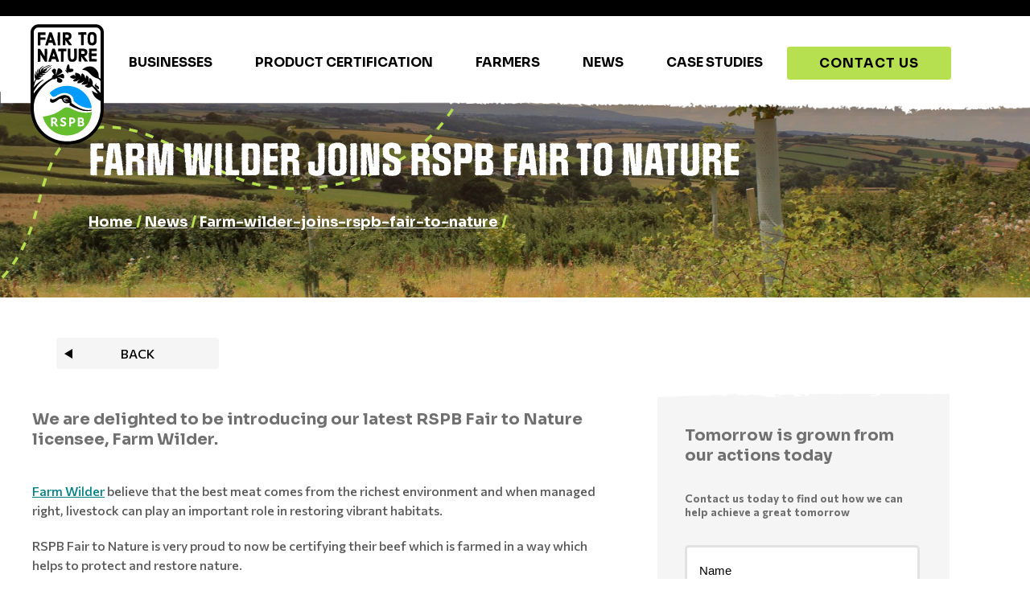

--- FILE ---
content_type: text/css
request_url: https://fairtonature.org/wp-content/plugins/fair-to-nature/css/main.css?ver=1679908522
body_size: 12776
content:
/* Main custom css file */
/* Framework */
/*!
 * Copyright 2021 Intimation
 */

.menu-item .icon path {
  color: #df2933;
  fill: currentColor;
}

@media only screen and (min-width: 320px) {
  /* Mobile menu */
  .priority-nav-has-dropdown .priority-nav__dropdown-toggle {
    right: -30px;
  }
  nav.is-open.is-empty > span > ul > li.menu-item > a > span {
    font-size: 40px;
  }

  /* Banner */
  svg.landing-banner-svg {
    top: -20px;
    bottom: -20;
    left: -50px;
    transform: rotate(1deg);
    height: 400px;
  }

  h1.landing-banner-heading {
    font-size: 50px;
    margin-bottom: 40px;
  }

  /* News Page */
  div.article-wide-container {
    display: block;
  }

  /* Article Page */
  .post-33 .case-study-container div:nth-child(1) {
    text-align: center;
    margin: auto;
  }
  .facetwp-checkbox {
    padding: 5px 15px !important;
  }
  .case-study-text-wrapper > .case-study-tag-container > a {
    display: block;
    margin: 5px auto !important;
    width: fit-content;
  }

  /* Contact Us Page */
  .wp-block-columns {
    display: block;
  }
}

@media only screen and (min-width: 550px) {
  /* Businesses Page */
  .column-wrapper {
    display: grid;
  }

  /* Banner */
  svg.landing-banner-svg {
    top: -90px;
    bottom: -40;
    left: -200px;
    transform: rotate(1deg);
    height: 400px;
  }
  h1.landing-banner-heading {
    font-size: 65px;
  }
}
@media only screen and (min-width: 641px) {
  /* News Page */
  div.article-wide-container {
    display: flex;
  }
}
@media only screen and (min-width: 705px) {
  /* Article Page */
  .post-33 .case-study-container div:nth-child(1) {
    text-align: left;
    margin: 0px;
  }
  .case-study-text-wrapper > .case-study-tag-container > a {
    display: inline-block;
  }
}
@media only screen and (min-width: 900px) {
  /* Contact Us Page */
  .wp-block-columns {
    display: flex;
  }
}
@media only screen and (min-width: 1024px) {
  /* Businesses Page */
  .column-wrapper {
    display: flex;
  }
}
@media only screen and (min-width: 1200px) {
}

/* General Styles Begin ========================================================= */
/* OVERRIDES */
* {
  /* outline: 1px solid red; */
  margin: 0px;
  padding: 0px;
  box-sizing: border-box;
}
.show {
  visibility: visible !important;
}
.body {
  margin-top: 150px;
}
html,
body {
  font-family: "Commissioner", sans-serif; /* kev */
  /* display: none; */
}
h1,
h2 {
  line-height: 1.2;
}
/* HIDE UNTIL BREAKPOINT STYLES */
.js-content {
  display: none;
}
.fullwidth-navigation-btn {
  display: none;
}
ul.nav__dropdown.show > div > a > img {
  display: inline-block !important;
}
ul.nav__dropdown.show > div.js-content {
  display: inline-block !important;
  margin-top: -40px;
}
ul.nav__dropdown.show > button {
  display: inline-block !important;
  position: absolute;
  right: 50px;
  border: none;
  background-color: transparent;
  color: #b6e050;
  font-size: 30px;
  cursor: pointer;
}
/* REUSABLE STYLES */
.no-color {
  color: none !important;
  border: none !important;
}
.absolute {
  position: absolute;
}
.padding-left-15 {
  padding-left: 15px;
}
.margin-left-15 {
  margin-left: 15px;
}
.margin-top-0 {
  margin-top: 0px !important;
}
.padding-20 {
  padding: 20px;
}
.width-30 {
  width: 30%;
}
.margin-bottom-20 {
  margin-bottom: 20px;
}
.overlay-standard {
  background: linear-gradient(
    0deg,
    rgba(67, 29, 0, 0.5382528011204482) 0%,
    rgba(67, 29, 0, 0.5242471988795518) 100%
  );
}
.column-wrapper {
  max-width: 1220px;
  margin: 0 auto;
  padding: 40px;
}
.single-case_study .column-wrapper {
  background-color: white;
}
.single-case_study .wp-block-column {
  background-color: white;
  padding: 0 0 40px;
}

.ab-container-content {
  max-width: 1220px !important;
}
.post-2 .ab-container-content,
.post-29 .ab-container-content,
.post-27 .ab-container-content,
.post-31 .ab-container-content,
.post-33 .ab-container-content,
.post-178 .ab-container-content {
  max-width: 1220px !important;
  padding: 0;
}
.post-182 .contact-us-container > div.ab-container-inside {
  background-color: white;
}
.post-182 #gform_wrapper_1 {
  padding: 0 0 40px;
}
.post-33 .column-wrapper {
  background-color: white;
}
.background-white {
  background-color: #fff;
}
.column-spacing > h3 {
  margin: 40px 0px 40px 0px;
}
.column-spacing > h2 {
  margin: 20px 0px 20px 0px;
  line-height: 45px;
}
.column-spacing > p {
  margin: 20px 0px 20px 0px;
}
.column-spacing {
  margin-right: 50px;
}
.site-inner {
  background-image: url(/wp-content/plugins/fair-to-nature/img/illustrated_bg.jpg);
  background-repeat: repeat-x;
  background-size: contain;
  /* background-position: bottom center; */
  background-position: center 800px;
}
.site-inner.page-medium {
  background-position: center 110%;
}
.site-inner.page-long {
  background-position: center 100%;
}

p {
  color: #5a5a5a;
  font-size: 1rem;
  line-height: 1.5;
  font-weight: 400;
}
li {
  color: #5a5a5a;
  font-size: 1rem;
  line-height: 1.5;
  font-weight: 400;
}
h2 {
  font-family: "social-gothic", sans-serif;
  font-weight: bold;
  font-size: 44px;
  color: #000000;
}
h3 {
  font-family: "Sora", sans-serif;
  font-size: 20px;
  font-weight: bold;
  color: #707070;
}
a {
  color: #008287;
  text-decoration: none;
}
.heading-standard {
  font-family: "social-gothic", sans-serif;
  font-weight: bold;
  font-size: 44px;
  color: #000000;
}
.heading-alternate {
  color: #fff;
}
.subheading-standard {
  font-family: "Sora", sans-serif;
  font-size: 20px;
  font-weight: bold;
  color: #707070;
}
.subtext-standard {
  font-family: "Commissioner", sans-serif;
  font-weight: 400;
  font-size: 16px;
  color: #5a5a5a;
}
.button-standard {
  font-family: "Sora", sans-serif;
  font-weight: bold;
  font-size: 16px;
  background-color: #b6e050;
  color: #000;
  border: none;
  border-radius: 0.2em;
  padding: 1em;
  padding-left: 40px;
  padding-right: 40px;
  white-space: nowrap;
  cursor: pointer;
  letter-spacing: 1px;
  transition: background-color 0.25s ease-in-out 0s;
}
.button-standard a {
  color: #000;
  text-decoration: none;
}
.button-alternate {
  font-family: "Sora", sans-serif;
  font-weight: bold;
  font-size: 16px;
  color: #fff;
  background-color: #000000;
  border: none;
  border-radius: 0.2em;
  padding: 1em;
  padding-left: 40px;
  padding-right: 40px;
  white-space: nowrap;
  cursor: pointer;
  transition: background-color 0.25s ease-in-out 0s;
}
.back_btn_container {
  max-width: 1140px;
  margin: 60px auto 20px;
  position: relative;
}
.back_btn_container::before {
  content: "";
  border: ;
  border-top: 6px solid rgba(0, 0, 0, 0);
  border-bottom: 6px solid rgba(0, 0, 0, 0);
  border-right: 10px solid #000000;
  height: 0;
  width: 0;
  position: absolute;
  top: 4px;
  left: 10px;
}
.back_btn {
  padding: 10px 80px;
  background-color: #f5f5f5;
  text-transform: uppercase;
  border-radius: 4px;
  color: #000000;
}
.type-article .column-wrapper.background-white,
.type-case_study .column-wrapper.background-white {
  padding-top: 0;
}
.single-column > div.wp-block-column {
  max-width: 800px;
  margin: 0 auto;
}
.single-column > div.wp-block-column > p {
  margin-bottom: 20px;
  max-width: 700px;
}
/* REUSABLE STYLES ENDS */
/* GFORM */
h2.gform_title,
.gform_description {
  display: none;
}
h3.gform-title {
  padding-left: 15px;
}
#gform_wrapper_1 {
  background-color: #fff;
  position: relative;
  width: 100%;
  padding: 40px 40px 15px;
  margin: 0 auto;
  margin-bottom: 0;
}
form#gform_1 {
  max-width: 560px;
  background-color: #fff;
}
.get-in-touch-asterix {
  color: #b6e050;
}
#gform_1 > div.gform_heading > h3 {
  font-family: "social-gothic", sans-serif;
  font-weight: bold;
  font-size: 44px;
  color: #000000;
  padding-top: 30px;
  padding-left: 15px;
}
#input_1_5 {
  border: solid #b6e050 3px;
  border-radius: 0.2em;
}
#gform_submit_button_1 {
  font-family: "Sora", sans-serif;
  font-weight: bold;
  font-size: 16px;
  line-height: 1;
  background-color: #b6e050;
  color: #000;
  cursor: pointer;
  border: none;
  border-radius: 5px;
  white-space: nowrap;
  margin-bottom: 10px;
  padding-left: 100px;
  padding-right: 100px;
  padding-top: 15px;
  padding-bottom: 15px;
  transition: background-color 0.25s ease-in-out 0s;
}
#gform_submit_button_1:hover {
  background-color: #b6e05095;
}
.gform_legacy_markup_wrapper .gform_heading {
  margin-bottom: 8px;
}
.gform_legacy_markup_wrapper span.gform_description {
  margin-bottom: 2px;
}
label.gfield_label {
  font-family: "Commissioner", sans-serif;
  font-weight: 400;
  font-size: 16px;
  color: #5a5a5a;
}
#input_1_1,
#input_1_2,
#input_1_4,
#input_1_7,
#input_1_8 {
  border: solid #e2e2e2 3px;
  border-radius: 5px;
  padding: 0 20px;
  transition: all 0.25s ease 0s;
}
#field_1_2,
#field_1_4,
#field_1_7,
#field_1_8 {
  padding-right: 0;
}
#field_1_1 {
  padding-right: 20px !important;
}
#input_1_1 {
  height: 55px;
  color: #000000;
}
#input_1_2 {
  height: 55px;
  margin-top: 32px;
}
#field_1_4 {
  margin-top: 0;
}
#input_1_4 {
  height: 55px;
}
input#input_1_8 {
  height: 55px;
}
@media only screen and (min-width: 760px) {
  input#input_1_8 {
    width: 100% !important;
  }
}
#field_1_7 {
  margin-top: 20px;
}
#input_1_7 {
  padding-top: 16px;
}
input:focus,
textarea:focus,
select:focus {
  outline-offset: 0px !important;
  outline: none !important;
  border: solid #b6e050 3px !important;
}
#field_1_1 > label.gfield_label {
  font-weight: normal;
  margin-bottom: 10px;
}
#gform_submit_button_1:focus {
  border: none !important;
}
#gfield_description_1_7 {
  font-weight: 300;
  font-size: 12px;
}
body .gform_legacy_markup_wrapper ul li.gfield {
  margin-top: 0px;
}
body
  > div.site-container
  > div.site-inner
  > div
  > main
  > article
  > div
  > div.wp-block-atomic-blocks-ab-container.home-signup-block.ab-block-container
  > div
  > div.ab-container-content
  > div
  > div:nth-child(1)
  > div
  > a:hover {
  background-color: #b6e050 !important;
}
.gravity-form-footer-block {
  text-align: left;
  padding: 20px 40px;
  background-color: #000000;
  color: white !important;
}
.gform_legacy_markup_wrapper .gform_footer {
  padding-bottom: 0;
}

.gravity-forms-footer {
  position: absolute;
  bottom: 0px;
  left: 0px;
  width: 100%;
  text-align: left;
  padding: 0px;
  padding-left: 35px;
  background-color: #000000;
  color: #fff;
}
.gravity-forms-footer-wrapper {
  padding-left: 15px;
  padding-top: 5px;
}
p.gravity-forms-footer-email a {
  font-family: "Commissioner", sans-serif;
  font-size: 22px;
  font-weight: 400;
  color: white !important;
  text-decoration: none;
}
p.gravity-forms-footer-subtext {
  font-family: "Commissioner", sans-serif;
  font-weight: lighter;
  font-size: 16px;
  color: white !important;
}

.gform_legacy_markup_wrapper.gform_validation_error
  .gform_body
  ul
  li.gfield.gfield_error:not(.gf_left_half):not(.gf_right_half) {
  max-width: 100% !important;
}
.gform_legacy_markup_wrapper li.gfield.gfield_error,
.gform_legacy_markup_wrapper
  li.gfield.gfield_error.gfield_contains_required.gfield_creditcard_warning {
  background-color: transparent;
  margin-bottom: 6px !important;
  border-top: none;
  border-bottom: none;
  padding-bottom: 6px;
  padding-top: 8px;
  box-sizing: border-box;
}
.gform_legacy_markup_wrapper div.validation_error {
  color: #790000;
  font-size: 1em;
  font-weight: 700;
  margin-bottom: 25px;
  border-top: 2px solid #790000;
  border-bottom: 2px solid #790000;
  padding: 16px 0 16px 0;
  clear: both;
  width: 100%;
  text-align: left !important;
}
.gform_wrapper .gform_validation_errors {
  background: transparent !important;
  border-radius: 5px !important;
  border: none !important;
  box-shadow: none !important;
  margin-bottom: 8px;
  margin-top: 8px;
  padding: 0;
  position: relative;
  width: 100%;
}
.gform_wrapper .gform_validation_errors h2 {
  font-family: "Commissioner", sans-serif !important;
}

.gform_wrapper .gform_validation_errors > h2 .gform-icon {
  display: none !important;
}
/* GFORM ENDS */
/* SLICK */
.slick-dots li button:before {
  opacity: 0.5;
  background-color: #ffffff;
  border-radius: 50%;
  content: "";
}
.slick-dots li.slick-active button:before {
  content: "";
  border: 5px solid #b6e050;
  width: 10px;
  height: 10px;
  background-color: rgba(255, 255, 255, 0.25);
}
.slick-dots li {
  margin: 5px 5px;
}
.slick-dots {
  display: flex;
  flex-direction: column;
  width: 50px;
  z-index: 100;
  top: 39%;
  right: 50px;
}
.slick-track {
  margin: auto;
}
/* SLICK ENDS */
a.article-link {
  text-decoration: none;
}
li.menu-item {
  margin-bottom: 10px;
}
.menu-item {
  display: inline-block;
  color: #000;
  text-decoration: none;
}
.menu-item::after {
  content: "";
  display: block;
  width: 0;
  height: 2px;
  background: #b6e050;
  transition: width 0.3s;
}
.menu-item:hover::after {
  width: 50%;
  transition: width 0.3s;
}
.menu-item:hover::after > ul#menu-navigation > li > a {
  color: #00000064;
}
.wp-block-columns {
  margin-bottom: 0px;
}
nav.is-open.is-empty > span > ul > li.menu-item > a > span {
  font-family: "social-gothic", sans-serif;
  font-weight: bold;
  font-size: 44px;
  color: #000000;
  text-decoration: none;
}
nav.is-open > span > ul > li.menu-item > a {
  text-decoration: none;
}
.priority-nav {
  text-align: center;
}
.priority-nav-has-dropdown .priority-nav__dropdown-toggle {
  position: relative;
  border: none;
  background-color: transparent;
  font-size: 50px;
  color: #b6e050;
  cursor: pointer;
  bottom: 6px;
}
.priority-nav__dropdown {
  background-color: white;
  z-index: 200;
  right: 0;
  padding: 20px 40px;
  box-shadow: 0 5px 5px rgba(0, 0, 0, 0.1);
  border-radius: 5px;
}
/*
.priority-nav__dropdown li:last-child::after {
	content: url(/wp-content/plugins/fair-to-nature/img/nav_bg.png);
	z-index: 2;
	right: 0px;
	position: absolute;
	bottom: 8px;
	visibility: inherit;
}
 */

.nav__dropdown.priority-nav__dropdown.show span {
  font-family: "Sora", sans-serif;
  font-size: 16px;
  font-weight: bold;
  color: #000000;
}

.fullwidth-navigation-logo {
  width: 91px;
  height: 150px;
  margin-top: 30px;
}

.entry-meta {
  display: none;
}
.article-excerpt {
  display: none;
}
body > div.site-container > div > div > main > article > div > p {
  display: none;
}
.image-padding {
  padding-top: 15px;
  padding-bottom: 15px;
}
.nav-primary {
  flex: 1 100%;
}
.button-standard:hover {
  background-color: #b6e05095;
}
.button-alternate:hover {
  background-color: #00000090;
}
.padding-10 {
  padding: 10px;
}
.margin-20 {
  margin: 20px;
}
.button-padding-wide {
  padding-left: 50px;
  padding-right: 50px;
  margin-left: 10px;
  display: inline-block;
}
.bright-yellow {
  color: #b6e050;
}
/* Nav & Header Begin */
.site-header {
  width: 100%;
  z-index: 1000000;
  position: fixed;
  top: 0;
  padding-left: 3%;
  padding-right: 3%;
  background: linear-gradient(
    #000000 0px,
    #000000 20px,
    rgba(255, 255, 255, 1) 20px,
    rgba(255, 255, 255, 1) 114px,
    rgba(255, 255, 255, 0) 114px,
    rgba(255, 255, 255, 0) 100%
  );
}
.site-header.scrolled {
  background: linear-gradient(
    #000000 0px,
    #000000 20px,
    rgba(255, 255, 255, 1) 20px,
    rgba(255, 255, 255, 1) 90px,
    rgba(255, 255, 255, 0) 90px,
    rgba(255, 255, 255, 0) 100%
  );
}

.site-header .site-title {
  margin-top: 30px;
}

.site-header .site-title img {
  width: 91px;
  height: 150px;
  z-index: 100;
  position: relative;
}

header.site-header .site-title img {
  transition: height 0.4s;
}
header.site-header.scrolled {
  top: -20px;
  position: fixed;
}
header.site-header.scrolled > div.wrap {
  min-height: 125px;
}
header.site-header.scrolled .site-title {
  /* margin-top: 20px; */
}
header.site-header.scrolled .site-title img {
  height: 100px;
}
header.site-header.scrolled:after {
  bottom: 16px;
}
.site-header + .site-inner {
  margin-top: 90px;
}
.site-header.scrolled + .site-inner {
  margin-top: 102px;
}

header.site-header:after {
  /*
    content: url(/wp-content/plugins/fair-to-nature/img/nav_bg.png);
    z-index: 2;
    right: 0px;
    position: absolute;
    bottom: 8px;
    visibility: inherit;
 */
  content: "";
  background-size: 100% 30px;
  z-index: 2;
  display: block;
  right: 0px;
  position: absolute;
  left: 0;
  height: 30px;
  bottom: 42px;
  background-position: right center;
  visibility: inherit;
  background-repeat: no-repeat;
  background-image: url(/wp-content/plugins/fair-to-nature/img/nav_bg.png);
}
.site-inner {
  margin-top: -24px;
}
.site-title > a > img {
  top: 0;
  margin-left: 0;
}
header.site-header > div.wrap {
  display: flex;
  justify-content: center;
  width: 100%;
  position: relative;
  display: flex;
  justify-content: center;
  align-items: center;
  top: 0;
  transition: background 0.25s ease 0s;
  max-width: 1426px;
  margin-left: auto;
  margin-right: auto;
  top: 0;
  min-height: 142px;
}
.product-spotlight::after {
  position: absolute;
  background-image: url("/wp-content/plugins/fair-to-nature/img/product-spotlight-bottom-rip.png");
  background-size: 100% 100%;
  display: inline-block;
  width: 100%;
  height: 41px;
  content: "";
  z-index: -1;
}
#menu-navigation {
  display: inline-block;
  margin-bottom: 30px;
}
ul#menu-navigation > li {
  list-style-type: none;
  margin: 15px 25px;
}
ul#menu-navigation > li > a {
  text-decoration: none;
  font-family: "Sora", sans-serif;
  font-size: 16px;
  font-weight: bold;
  color: #000000;
}
ul#menu-navigation > li > a > span {
  height: 100%;
  width: auto;
}
nav.nav-primary > div.wrap {
  height: 100%;
}
.header-logo {
  margin-left: 7vw;
}
.header-container {
  position: absolute;
  top: 0px;
  left: 0px;
}
button.contact-us {
  background-color: #b6e050;
  color: #000;
  font-family: "Sora", sans-serif;
  font-weight: bold;
  font-size: 16px;
  margin-bottom: 30px;
  border: none;
  padding: 10px;
  padding-left: 40px;
  padding-right: 40px;
  border-radius: 0.2em;
  white-space: nowrap;
  margin-right: 60px;
  text-transform: uppercase;
}

.site-header.scrolled #menu-navigation,
.site-header.scrolled button.contact-us {
  margin-bottom: 0;
}

button.contact-us > a {
  color: #000;
  text-decoration: none;
}
/* Nav & Header ends */
.alternate-image-block-subcontainer {
  width: 50%;
}
.alternate-image-block-subtext {
  margin-top: 40px;
  margin-bottom: 50px;
}
.alternate-image-block-wrapper {
  display: flex;
  margin-top: 40px;
  margin-bottom: 40px;
  padding: 0px 40px;
}
.alternate-image-block-image {
  width: 100%;
  object-fit: cover;
  border-radius: 5px;
  max-height: 330px;
  display: block;
}
.alternate-image-block-orange-block-top {
  background-color: #b6e050;
  height: 40px;
  width: 80%;
  margin-left: 40px;
  border-radius: 5px 5px 0 0;
}
.alternate-image-block-orange-block-bottom {
  background-color: #b6e050;
  height: 40px;
  width: 80%;
  margin-left: 40px;
  border-radius: 0 0 5px 5px;
}
.alternate-image-block-subcontainer {
  position: relative;
}
.alternate-image-block-image::before {
  background-color: red;
  height: 120%;
  width: 120%;
}
.alternate-image-block-subcontainer:nth-child(2) h2 {
  margin-top: 30px;
}
.alternate-image-block-subcontainer:nth-child(2) button {
  margin: auto auto 40px 0;
}
.alternate-image-block-subcontainer:nth-child(2) {
  display: flex;
  flex-direction: column;
  justify-content: space-between;
}

.alternate-image-block-subcontainer:nth-child(2) {
  padding-left: 100px;
}
/* Footer Starts */
.footer-container {
  width: 100%;
  background-color: #000000;
  height: auto;
  padding-top: 40px;
}
.footer-wrapper {
  width: 100%;
  margin: 0 auto;
  max-width: 1140px;
  text-align: center;
}
.footer-logo-container {
  display: flex;
  flex-direction: row;
  flex-wrap: nowrap;
  justify-content: center;
  align-items: center;
}
div#ff-stream-3 {
  padding: 0px 0px 30px;
}
.ff-sc-label2 .ff-twitter .ff-icon:before {
  border-color: transparent #b6e050 transparent transparent !important;
}
.ff-loadmore-wrapper {
  display: none;
}
.footer-page-link {
  padding: 15px;
}

.footer-page-link a,
.footer-page-link a:hover {
  color: #b6e050;
}

.footer-social-links {
  display: flex;
  min-width: 23%;
}
.footer-social-links ul {
  list-style-type: none;
  margin: 0 0 0 auto;
  padding: 0;
  display: flex;
}

.footer-social-links ul li {
  margin: 0 10px;
}

.footer-social-links ul li a {
  display: block;
  height: 40px;
  width: 40px;
  color: #b6e050;
  border-radius: 9999px;
  border: 2px solid #b6e050;
  display: flex;
  justify-content: center;
  align-items: center;
}

.footer-social-links ul li a svg {
  fill: #b6e050;
  width: 20px;
  height: 20px;
}

.footer-bottom-container {
  display: flex;
  justify-content: space-between;
}
.twitter {
  padding-right: 0px;
}
.footer-info {
  padding-left: 15px;
  padding-bottom: 40px;
  text-align: left;
}
.footer-info {
  font-family: "Avenir", sans-serif;
  font-size: 12px;
  color: #b6e050;
}
.footer-page-links {
  display: flex;
  justify-content: left;
  align-items: flex-start;
}

.footer-page-links a:hover {
  text-decoration: underline;
}

.footer-bar {
  background-color: #b6e050;
  height: 2px;
  max-width: 65vw;
  width: 100%;
}
/* Footer Ends */

.nature-lovers-sidebar-top {
  background-color: #000 !important;
  padding: 20px 40px;
  color: white;
}
.nature-lovers-sidebar-top p {
  color: white;
  font-size: 32px;
  font-family: "social-gothic-rough";
}
.nature-lovers-sidebar-top::before {
  content: "";
  background: url(/wp-content/plugins/fair-to-nature/img/business-sidebar-bottom-new.png);
  background-size: cover;
  width: 100%;
  height: 15px;
  position: absolute;
  left: 0px;
  top: -7px;
  transform: rotate(180deg);
}

.nature-lovers-sidebar-bottom {
  padding: 20px 40px 40px;
  background-color: #f5f5f5;
  color: #707070;
}
.nature-lovers-sidebar-bottom li {
  padding: 0;
  line-height: 1;
  margin-left: 32px;
}
.nature-lovers-sidebar-bottom ul {
  padding-left: 0;
  list-style-image: url("/wp-content/uploads/2021/10/check.svg");
}
.nature-lovers-sidebar-bottom li::marker {
  font-size: 40px;
}

/* Fullpage Gallery Block General starts */
.fullpage-gallery {
  width: 100%;
  height: calc(100vh - 200px);
  position: relative;
  overflow: hidden;
  /* top: 125px; */
}
.home .fullpage-gallery .slick-dots li {
  margin-top: 5px;
  margin-bottom: 5px;
}
.fullpage-gallery-wrapper {
  z-index: -10;
  height: calc(100vh - 200px);
  width: 100%;
  display: flex;
  flex-direction: column;
  justify-content: center;
  align-items: center;
}
.fullpage-gallery-wrapper::after {
  /*
    content: url(/wp-content/plugins/fair-to-nature/img/upper_trim.png);
    position: absolute;
    bottom: 0;
    left: 0px;
    width: 100%;
    height: 15px;
    z-index: 0;
 */
  content: "";
  background-size: 100% 16px;
  z-index: 0;
  display: block;
  right: 0px;
  position: absolute;
  left: 0;
  height: 16px;
  bottom: 0px;
  background-position: right center;
  visibility: inherit;
  background-repeat: no-repeat;
  background-image: url(/wp-content/plugins/fair-to-nature/img/upper_trim.png);
}
img.fullpage-gallery-image {
  height: calc(100vh - 200px);
  object-fit: cover;
}
.fullpage-gallery-background-container {
  position: absolute;
  width: 100%;
  height: 100%;
  object-fit: cover;
}
div.fullpage-gallery-background-overlay {
  background: rgb(81, 43, 14);
  background: linear-gradient(
    180deg,
    rgba(81, 43, 14, 0.8155637254901961) 0%,
    rgba(81, 43, 14, 0.07046568627450978) 100%
  );
  position: absolute;
  top: 0px;
  height: calc(100vh - 200px);
  width: 100%;
}
.slick-dotted.slick-slider {
  margin-bottom: 0;
}
.partner-logobanner-logo-container .slick-slide img {
  width: auto !important;
  max-width: 100%;
}

h1.fullpage-gallery-heading {
  color: #fff;
  font-family: "social-gothic-rough", sans-serif;
  font-size: 90px;
  white-space: normal;
  z-index: 100;
  max-width: 1000px;
  text-align: center;
}
p.fullpage-gallery-subheading {
  color: #fff;
  font-family: "Sora", sans-serif;
  font-size: 24px;
  font-weight: bold;
  text-align: center;
  max-width: 23em;
  z-index: 100;
  margin-bottom: 150px;
}
a.fullpage-gallery-calltoaction-link,
a.fullpage-gallery-calltoaction-link:hover,
a.fullpage-gallery-calltoaction-link:focus,
.fullpage-gallery-calltoaction-link:active {
  text-decoration: none;
  text-decoration: none;
  color: inherit;
}
div.fullpage-gallery-calltoaction {
  background-color: #b6e050;
  width: 45%;
  min-width: 800px;
  height: auto;
  border-radius: 0.3em;
  margin: 0 auto;
  /* min-width: 500px; How can I make this responsive without a min-width?*/
  /*     transform: translateY(-153px); */
  margin-bottom: 50px;
  box-shadow: rgba(0, 0, 0, 0.3) 0 25px 50px;
  margin-top: -153px;
  position: relative;
}
p.fullpage-gallery-calltoaction-title {
  color: #000;
  font-family: "Sora", sans-serif;
  font-size: 24px;
  font-weight: bold;
  text-align: center;
  margin: 0 auto;
  padding-top: 30px;
  padding-bottom: 30px;
}
div.fullpage-gallery-calltoaction-buttoncontainer {
  /*     font-size: 0px; */
  /*     display: flex; */
  justify-content: center;
  align-items: center;
  padding-bottom: 0.1px;
}
button.fullpage-gallery-calltoaction-button {
  width: 28%;
  height: 55px;
  margin: 0px;
  margin-left: 0.5px;
  margin-right: 0.5px;
  padding: 0px;
  color: #b6e050;
  background-color: #fff;
  font-family: "Sora", sans-serif;
  font-size: 16px;
  font-weight: bold;
  border: none;
}
.calltoaction-button:nth-child(1) > label {
  border-top-left-radius: 0.5em;
  border-bottom-left-radius: 0.5em;
}
.calltoaction-button:nth-child(3) > label {
  border-top-right-radius: 0.5em;
  border-bottom-right-radius: 0.5em;
}
button.fullpage-gallery-calltoaction-button:hover {
  background-color: #000000;
  color: #fff;
}

.but1 {
  z-index: 100;
  top: 0;
  left: 0;
  width: 33.333%;
  height: 50px;
  position: absolute;
}
.but1:hover {
  z-index: 99;
  cursor: pointer;
}
.but1:hover .ghost1 {
  display: flex;
}
.ghost1 {
  display: none;
  left: 0;
  align-items: center;
  width: 300%;
  height: 50px;
  position: absolute;
  border-radius: 5px;
  overflow: hidden;
}
.but1:hover .button1 {
  background-color: #000000;
  color: white;
}
.but1:hover .button2 {
  background-color: white;
  color: #000;
}
.but1:hover .button3 {
  background-color: white;
  color: #000;
}
.but1:hover .button1 a {
  color: white;
}
.but1:hover .button2 a {
  color: #000;
}
.but1:hover .button3 a {
  color: #000;
}
.but1:hover .button1:after {
  display: none;
}
.but1:hover .button3:before {
  display: block;
}

.but2 {
  z-index: 100;
  top: 0;
  left: 33.333%;
  width: 33.333%;
  height: 50px;
  position: absolute;
}
.but2:hover {
  z-index: 99;
  cursor: pointer;
}
.but2:hover .ghost2 {
  display: flex;
}
.ghost2 {
  display: none;
  left: -100%;
  align-items: center;
  width: 300%;
  height: 50px;
  position: absolute;
  border-radius: 5px;
  overflow: hidden;
}
.but2:hover .button1 {
  background-color: white;
  color: #000;
}
.but2:hover .button2 {
  background-color: #000000;
  color: white;
}
.but2:hover .button3 {
  background-color: white;
  color: #000;
}
.but2:hover .button1 a {
  color: #000;
}
.but2:hover .button2 a {
  color: white;
}
.but2:hover .button3 a {
  color: #000;
}
.but2:hover .button1:after {
  display: none;
}
.but2:hover .button3:before {
  display: none;
}

.but3 {
  z-index: 100;
  top: 0;
  left: 66.666%;
  width: 33.333%;
  height: 50px;
  position: absolute;
}
.but3:hover {
  z-index: 99;
  cursor: pointer;
}
.but3:hover .ghost3 {
  display: flex;
}
.ghost3 {
  display: none;
  left: -200%;
  align-items: center;
  width: 300%;
  height: 50px;
  position: absolute;
  border-radius: 5px;
  overflow: hidden;
}
.but3:hover .button1 {
  background-color: white;
  color: #000;
}
.but3:hover .button2 {
  background-color: white;
  color: #000;
}
.but3:hover .button3 {
  background-color: #000000;
  color: white;
}
.but3:hover .button1 a {
  color: #000;
}
.but3:hover .button2 a {
  color: #000;
}
.but3:hover .button3 a {
  color: white;
}
.but3:hover .button1:after {
  display: block;
}
.but3:hover .button3:before {
  display: none;
}

.buttons_container {
  position: relative;
  max-width: 1000px;
  margin: 0 30px 40px;
}
.buttons_container a {
  text-decoration: none;
}

.buttons_default {
  width: 100%;
  height: 50px;
  display: flex;
  align-items: center;
  background-color: white;
  border-radius: 5px;
  overflow: hidden;
}

.button1 {
  width: 33.333%;
  height: 50px;
  background-color: #000000;
  position: relative;
  display: flex;
  align-items: center;
  justify-content: center;
  text-align: center;
}
.button1 a {
  color: #fff;
}
.button1:after {
  display: none;
  width: 2px;
  height: 20px;
  background-color: #b6e050;
  content: "";
  right: -1px;
  top: 25%;
  position: absolute;
}
.button2 {
  width: 33.333%;
  height: 50px;
  background-color: white;
  display: flex;
  align-items: center;
  justify-content: center;
  text-align: center;
}
.button2 a {
  color: #000;
}
.button3 {
  width: 33.333%;
  height: 50px;
  background-color: white;
  position: relative;
  display: flex;
  align-items: center;
  justify-content: center;
  text-align: center;
}
.button3 a {
  color: #000;
}
.button3:before {
  width: 2px;
  height: 20px;
  background-color: #b6e050;
  content: "";
  left: -1px;
  top: 25%;
  position: absolute;
}

/* Fullpage Gallery Block General ends */
/* Logo Description General starts */
.logo-description-container {
  position: relative;
  width: 100%;
  /*     margin-top: -150px; */
}
.logo-description-wrapper {
  max-width: 1140px;
  background-color: #f5f5f5;
  display: flex;
  align-items: center;
  justify-content: center;
  margin: 0 auto;
}
.logo-description-description {
  max-width: 66.6%;
  padding: 25px;
  font-family: "Commissioner", sans-serif;
  font-weight: 400;
  font-size: 18px;
  margin-left: 50px;
  padding-left: 40px;
}
.logo-description-logo {
  padding: 40px;
}
/* Logo Description General ends*/
/* Three Column General starts */
.three-column-container {
  width: 100%;
}
.three-column-wrapper {
  display: flex;
  justify-content: center;
  align-items: center;
  flex-wrap: wrap;
  max-width: 1140px;
  margin: 0 auto;
}
.three-column-heading-wrapper {
  max-width: 1140px;
  margin: 0 auto;
}
.three-column-content {
  max-width: 20em;
}
.three-column-column {
  padding: 2em;
  width: 33%;
}
h1.three-column-heading {
  text-align: left;
  margin-top: 50px;

  font-family: "social-gothic", sans-serif;
  font-size: 44px;
  font-weight: bold;
  color: #000000;
  padding-left: 36px;
}
h1.three-column-title {
  font-family: "Sora", sans-serif;
  font-weight: bold;
  font-size: 20px;
  color: #707070;
  margin-bottom: 24px;
}
p.three-column-content {
  font-family: "Commissioner", sans-serif;
  font-size: 16px;
  color: #5a5a5a;
  height: auto;
  width: 100%;
}
/* Three Column General ends */
/* Image Banner General starts */
div.image-banner {
  position: relative;
  width: 100%;
  height: auto;
  display: flex;
  justify-content: center;
  align-items: center;
  border-radius: 0px;
  background-repeat: no-repeat;
  background-size: cover;
}
img.image-banner-background {
  position: absolute;
  left: 0px;
  width: 100%;
  height: auto;
  max-height: 380px;
  object-fit: cover;
  z-index: -1;
  border-radius: 0px;
}
.image-banner-container {
  background-color: #000000f7;
  color: #fff;
  display: flex;
  align-items: center;
  max-width: 1140px;
  height: auto;
  margin: 60px 40px;
  border-radius: 0.2em;
  padding: 75px 0;
}
.image-banner-container h2 {
  padding-left: 40px;
  color: white;
}
h1.image-banner-heading {
  font-family: "social-gothic", sans-serif;
  font-size: 44px;
  font-weight: bold;
  padding-left: 40px;
}
p.image-banner-subtext {
  color: #fff;
  font-weight: 500;
  display: inline-block;
  height: 100%;
}
button.image-banner-button {
  font-family: "Sora", sans-serif;
  font-size: 16px;
  font-weight: bold;
  color: #000;
  background-color: #b6e050;
  border: none;
  border-radius: 0.2em;
  margin-left: 40px;
}
div.image-banner-wrapper {
  display: flex;
  justify-content: center;
  align-items: center;
}
/* Image Banner General ends */
/* Offset Two-Column General starts */
.two-column-wrapper {
  display: flex;
  position: relative;
  flex-direction: row;
  width: 100%;
  margin-top: 30px;
}
.two-column-image {
  height: 409px;
  width: 558px;
  object-fit: cover;
}
.two-column-subcontainer:nth-child(1) {
  /*     display: flex; */
  width: 50%;
  /*     min-width: 50%; */
  /*     height: auto; */
  /*     justify-content: flex-end; */
}
.two-column-subtext {
  min-width: 150px;
}
.two-column-subcontainer:nth-child(2) {
  width: 50%;
  padding-left: 100px;
  display: flex;
  flex-direction: column;
  justify-content: space-between;
}
.two-column-subcontainer > .two-column-heading {
  margin-top: 60px;
  margin-bottom: 60px;
}
.two-column-subcontainer > .two-column-subtext {
  max-width: 400px;
}
#two-column-block_60ab745a21bb1 > div:nth-child(2) > button {
  margin-bottom: 40px;
  margin-left: 0;
  margin-right: auto;
  margin-top: 40px;
}
/* Offset Two-Column General ends */
/* Offset Two-Column Specific starts */
#two-column-block_60ab6969ccb3e {
  margin-bottom: 100px;
}
.two-column-secondary > div.two-column-subcontainer > img.two-column-image {
  width: 100%;
  height: 100%;
  object-fit: cover;
}
.two-column-secondary > div.two-column-subcontainer {
  background-color: #f5f5f5;
}
.two-column-secondary .two-column-subcontainer a {
  padding-bottom: 40px;
  padding-top: 40px;
}
/* Offset Two-Column Specific ends */
/* Partner Logobanner General starts */
.partner-logobanner-wrapper {
  position: relative;
  z-index: 0;
  min-height: 364px;
  background-repeat: no-repeat;
  background-size: cover;
}
.partner-logobanner-logo-container {
  /*     display: flex; */
  max-width: 1140px;
  margin: 0 auto;
  margin-top: 40px;
}
.partner-logobanner-heading {
  color: #fff !important;
  padding-top: 80px;
  text-align: center;
}
.logobanner-hr {
  height: 3px;
  background-color: white;
  width: 80px;
  text-align: center;
  margin: 20px auto 0;
  border: 0;
}
div.partner-logobanner-background-overlay {
  background: rgb(67, 29, 0);
  background: linear-gradient(
    0deg,
    rgba(67, 29, 0, 0.461) 0%,
    rgba(67, 29, 0, 0.393) 100%
  );
  position: absolute;
  height: 100%;
  width: 100%;
  z-index: -1;
}
/* Partner Logobanner General ends */
/* News Ticker General starts */
.news-ticker-container {
  width: 100%;
  margin-bottom: 50px;
}
.news-ticker-wrapper {
  display: flex;
  justify-content: center;
  max-width: 1140px;
  margin: 0 auto;
  margin-top: 40px;
}
.news-ticker-wrapper-small {
  display: flex;
  align-items: center;
  justify-content: center;
  max-width: 1140px;
  margin: 0 auto;
  visibility: hidden;
  margin-top: 40px;
  height: 0px;
}
.news-ticker-heading {
  text-align: center;
  display: flex;
  flex-direction: column;
  justify-content: center;
  align-items: center;
  padding-top: 80px;
}
.newsticker-hr {
  height: 3px;
  background-color: #b6e050;
  width: 80px;
  text-align: center;
  margin: 20px auto 0;
  border: 0;
}

@media (min-width: 1024px) {
  .news-ticker-wrapper {
    display: grid;
    grid-template-columns: repeat(3, 1fr);
    gap: 30px;
  }
}

/* News Ticker General ends */
/* Article Thumbnail General begins */
.article-thumbnail {
  position: relative;
  margin: 0px;
  width: 360px;
  min-height: 225px;
  overflow: hidden;
}
.article-thumbnail-background {
  top: 0px;
  left: 0px;
  height: 225px;
  width: 100%;
  background-size: cover;
  z-index: 0;
  transition: all 0.25s ease 0s;
  overflow: hidden;
}
.article-thumbnail-date-container {
  position: absolute;
  top: 0px;
  left: 0px;
  background-color: #b6e050;
  height: 76px;
  width: 76px;
  z-index: 10;
  text-align: center;
  display: flex;
  justify-content: center;
  flex-direction: column;
}

.article-thumbnail-date-container > h2 {
  width: 100%;
  font-family: "social-gothic-rough", sans-serif;
  text-align: center;
  line-height: 1.4;
}
.article-thumbnail-day {
  font-size: 36px;
  color: #fff;
  margin-bottom: -10px;
}
.article-thumbnail-month {
  font-size: 20px;
  color: #000000;
  margin-top: 0px;
}
.article-thumbnail-title {
  font-family: "Sora", sans-serif;
  font-size: 20px;
  font-weight: bold;
  color: #707070;
  text-align: left;
  padding-top: 15px;
}
/* Article Thumbnail General ends */
/* Article Wide General starts */
.article-wide-container {
  position: relative;
  height: auto;
  margin: 0 auto;
  max-width: 1220px;
  display: flex;
  flex-direction: row;
  padding: 0 40px;
}
.article-thumbnail-wide {
  position: relative;
}
.article-thumbnail-image {
  width: 100%;
  height: auto;
  object-fit: cover;
  width: 360px;
  height: auto;
  min-height: 225px;
}
.overlay-thumbnail {
  width: 100%;
  height: 225px;
  background-color: #dbb6b600;
  position: absolute;
  z-index: 9;
  transition: all 0.25s ease-in-out 0s;
  overflow: hidden;
}
.overlay-thumbnail:hover {
  background-color: #b6e05075;
}
.overlay-thumbnail:hover + div.article-thumbnail-background {
  transform: scale(1.1);
}
.article-wide-text-wrapper {
  width: 100%;
  height: auto;
}
p.article-wide-text-excerpt {
  font-family: "Commissioner", sans-serif;
  font-size: 16px;
  text-align: left;
  word-wrap: break-word;
  padding-top: 20px;
  max-width: 600px;
  margin-bottom: 40px;
  color: #5a5a5a;
}
.article-wide-text-title {
  font-family: "Sora", sans-serif;
  font-size: 20px;
  font-weight: bold;
  color: #707070;
}
.article-wide-subcontainer:nth-child(2) {
  margin-left: 20px;
  width: auto;
  height: 100%;
}
.case-study-text-button {
  margin-top: 20px;
}
/* Article Wide General ends */
/* News Posts General starts */
.news-posts-container {
  position: relative;
  height: auto;
  width: 100%;
  color: #5a5a5a;
}
.news-posts-wrapper {
  width: 70%;
  min-width: 1000px;
  margin: 0 auto;
  background-color: #fff;
}
.news-posts-overlay {
  position: absolute;
  z-index: -1;
  width: 100%;
  height: auto;
  min-height: 900px;
}
.news-posts-pagelink-container {
  margin: 10px;
  display: flex;
  flex-direction: row;
  justify-content: center;
  align-items: center;
  padding: 10px;
}
.news-posts-pagelink-container > a {
  padding: 10px;
}
.news-posts-pagelink-container > span {
  padding: 10px;
}
.news-posts-divider {
  margin: 0 auto;
  max-width: 1140px;
  margin-top: 40px;
  margin-bottom: 40px;
  border: solid #e2e2e2 1px;
}
.news-posts-divider:last-child {
  margin-bottom: 0;
}
/* News Posts General ends */
/* Landing Banner General starts */
.landing-banner-svg {
  position: absolute;
}
.landing-banner-container {
  position: relative;
  height: auto;
  width: 100%;
  max-height: 300px;
  overflow: hidden;
  margin-top: -10px;
}
.landing-banner-container::before {
  background: linear-gradient(
    180deg,
    rgba(67, 29, 0, 0.8099614845938375) 0%,
    rgba(67, 29, 0, 0.4374124649859944) 14%,
    rgba(67, 29, 0, 0.07326680672268904) 100%
  );
  content: "";
  position: absolute;
  top: 0;
  left: 0;
  width: 100%;
  height: 100%;
  z-index: 1;
}
.landing-banner-wrapper {
  width: auto;
  height: 100%;
  max-height: 480px;
  max-width: 1140px; /* kev */
  margin-left: auto; /* kev */
  margin-right: auto; /* kev */
  position: relative;
  padding: 80px 0px;
  z-index: 2;
}
.landing-banner-background {
  width: 100%;
  height: 100%;
  max-height: 480px;
  position: absolute;
  object-fit: cover;
}
.landing-banner-overlay {
  position: absolute;
  left: 0px;
  height: 100%;
  z-index: -4;
}
.landing-banner-overlay > svg {
  position: absolute;
}
.landing-banner-heading {
  color: #fff;
  font-family: "social-gothic-rough", sans-serif;
  font-size: 110px;
  padding-left: 0; /* kev */
  padding-top: 20px;
  z-index: 100;
  position: relative;
  line-height: 0.9;
}
.landing-banner-slugcode {
  position: relative;
  padding-left: 0; /* kev */
  padding-top: 0;
  z-index: 100;
  font-family: "Sora", sans-serif;
  font-weight: bold;
  font-size: 18px;
  color: #fff;
}
.landing-banner-slugcode > a {
  text-decoration: none;
  color: #fff;
  transition: color 0.25s ease 0s;
}
.landing-banner-slugcode > a:hover {
  color: #b6e050;
}
.page-numbers {
  color: #5a5a5a;
  font-family: "Commissioner", sans-serif;
  font-size: 16px;
  text-decoration: none;
}
span.current {
  background-color: #b6e050;
  color: #fff;
  border-radius: 0.5em;
}
/* Landing Banner General ends */
/* Product Spotlight General starts */
.product-spotlight {
  position: relative;
  width: 100%;
  background-color: #f5f5f5;
  min-height: 339px;
  z-index: 1;
}
.product-spotlight-subcontainer:nth-child(1) {
  min-width: 35%;
  display: flex;
  justify-content: center;
}
.product-spotlight-overlay {
  position: absolute;
  right: 0px;
  z-index: -1;
  width: 56.25%;
  object-fit: cover;
  height: 400px;
}
.product-spotlight-wrapper {
  max-width: 1140px;
  display: flex;
  flex-direction: row;
  justify-content: center;
  align-items: center;
  margin: 0 auto;
  padding-top: 50px;
  padding-bottom: 50px;
}
.product-spotlight-description {
  max-width: 80%;
  padding-top: 30px;
  padding-bottom: 30px;
}
button.product-spotlight-button {
  max-width: 200px;
  margin: 0 auto;
}
/* Product Spotlight General ends */
/* Triple Icon General starts */
.triple-icon-container {
  position: relative;
  width: 100%;
  height: auto;
  margin-bottom: 40px;
}
.triple-icon-wrapper {
  max-width: 800px;
  height: auto;
  margin: 0 auto;
  position: relative;
  display: grid;
  grid-template-columns: repeat(3, 1fr);
  gap: 24px;
  justify-content: center;
  align-items: flex-start;
  background-image: url(/wp-content/uploads/2021/07/infographic_bg_layer.png);
  background-repeat: no-repeat;
  background-position: top;
  background-size: 100%;
}
@media only screen and (max-width: 1100px) {
  .triple-icon-wrapper {
    position: relative;
    display: flex;
    flex-direction: column;
    align-items: center;
    background-image: url(/wp-content/plugins/fair-to-nature/img/infographic_bg_layer_portrait.jpg);
    background-repeat: no-repeat;
    background-position: top;
    background-size: 45%;
  }
  .triple-icon-wrapper .wp-block-column {
    padding-left: 0;
  }
  .triple-icon-wrapper .wp-block-column p {
    display: block;
    background-color: white;
  }
}
.triple-icon-wrapper .wp-block-column {
  text-align: center;
}
.triple-icon-connecting-line {
  position: absolute;
  z-index: -2;
}
.triple-icon img {
  margin-top: 20px;
  margin-bottom: 20px;
  max-width: 100%;
  height: auto;
}
/* Triple Icon General ends */
/* Gravity Forms General starts*/
/* TELEPHONE NUMBER HOMEPAGE FORM LEFT COL */
.home-signup-block > div > div > div > div.wp-block-column > p:nth-child(4) {
  color: white;
  margin-bottom: 20px;
  margin-top: 20px;
  font-size: 24px;
  font-weight: 400;
  font-family: "Commissioner", sans-serif;
}
.home-signup-block > div > div > div > div.wp-block-column > h2 {
  color: #fff;
  margin-top: 140px;
}
.home-signup-block > div > div > div > div.wp-block-column > p {
  color: white;
  margin-bottom: 40px;
  margin-top: 40px;
}
.home-signup-block
  > div
  > div
  > div
  > div.wp-block-column
  > div.ab-block-button
  > a {
  margin-top: 50px;
  color: #000 !important;
  background-color: #b6e050 !important;
  font-family: "Sora", sans-serif;
  font-weight: bold;
  font-size: 16px;
  padding-left: 40px;
  padding-right: 40px;
  padding-top: 15px;
  padding-bottom: 15px;
}
.home-signup-left-col p {
  font-weight: 400;
}
.home-signup-left-col hr {
  height: 3px;
  border: none;
  background-color: white;
}
.wp-block-column.home-signup-left-col {
  flex-basis: 50%;
  padding-right: 80px;
}
.wp-block-column.home-signup-right-col {
  flex-basis: 50%;
  margin-top: 60px;
  margin-bottom: 20px;
}
.home-signup-right-col h3 {
  font-size: 28px !important;
}

.home-three-col-container {
  width: 100%;
}
.home-three-col-wrapper {
  max-width: 1140px;
  margin: 0 auto;
  padding: 40px 0px;
}
/* Gravity Forms General ends*/
/* Business Page starts */
.business-heading {
  text-align: left;
}
.business-paragraph {
  width: 40em;
  margin: 0 auto;
  font-family: "Commissioner", sans-serif;
  color: #5a5a5a;
  max-width: 80vw;
  margin-top: 20px;
}
/* Business Page ends */
/* Offset Infoblock General starts */
.offset-infoblock-container {
  position: relative;
  width: 100%;
  height: auto;
}
.offset-infoblock-wrapper {
  height: auto;
  width: 100%;
  max-width: 900px;
  margin: 0 auto;
  margin-top: 40px;
  padding: 20px;
}
.offset-infoblock-heading {
  padding: 10px;
  max-width: 80vw;
}
.offset-infoblock-subheading {
  padding: 10px;
  max-width: 80vw;
}
.offset-infoblock-subtext {
  padding: 15px;
  max-width: 80vw;
}
.offset-infoblock-image {
  margin-bottom: 10px;
  padding: 15px;
  max-width: 80vw;
}
/* Offset Infoblock General ends */
/* Farmer Page starts */
.farmer-heading {
  text-align: center;
  margin-top: 10px;
}
/* Farmer Page ends */
/* Facet sort by starts */
.facet-sort-by-wrapper {
  max-width: 1220px;
  margin: 0 auto;
}
.facetwp-checkbox {
  color: #000000;
  border: solid #000000 2px;
  border-radius: 5px;
  text-decoration: none;
  background: none !important;
  padding: 5px 40px;
  margin: 0px 5px 0px 0px !important;
}
.facetwp-checkbox.checked {
  background-color: #b6e050 !important;
  color: #fff;
  border: 2px solid #b6e050;
}
.facetwp-facet-case_study_tags {
  display: flex;
}
.facetwp-counter {
  display: none;
}
.facetwp-sort-select {
  border: solid #e2e2e2 3px;
  border-radius: 5px;
  font-family: "Commissioner", sans-serif;
  font-weight: 400;
  font-size: 16px;
  color: #5a5a5a;
  padding: 15px 10px 15px 10px;
  background: linear-gradient(45deg, transparent 50%, #000000 50%),
    linear-gradient(135deg, #000000 50%, transparent 50%),
    linear-gradient(to right, rgba(135, 207, 235, 0), rgba(135, 207, 235, 0));
  background-position: calc(100% - 21px) calc(1em + 2px),
    calc(100% - 16px) calc(1em + 2px), 100% 0;
  background-size: 5px 5px, 5px 5px, 2.5em 2.5em;
  background-repeat: no-repeat;
  /* styling and reset */
  line-height: 1.5em;
  padding: 0.5em 3.5em 0.5em 1em;
  /* reset */
  border-radius: 0;
  margin: 0;
  -webkit-box-sizing: border-box;
  -moz-box-sizing: border-box;
  box-sizing: border-box;
  -webkit-appearance: none;
  -moz-appearance: none;
  border-radius: 5px;
  margin: 40px;
}
/* Facet sort by ends */
/* Pagination for news page gravity form starts*/
.facetwp-template {
  max-width: 1220px;
  margin: 0 auto;
  background-color: #fff;
}
.facetwp-pager {
  text-align: center;
  padding-top: 20px;
  padding-bottom: 20px;
  background-color: white;
  padding-left: 40px;
}
a.facetwp-page {
  color: #000;
}
a.facetwp-page.last.active {
  font-family: "Commissioner", sans-serif;
  font-size: 16px;
  font-weight: bold;
  color: #fff;
  background-color: #b6e050;
  border-radius: 0.2em;
}
a.facetwp-page.first.active {
  font-family: "Commissioner", sans-serif;
  font-size: 16px;
  font-weight: bold;
  color: #fff;
  background-color: #b6e050;
  border-radius: 0.2em;
}
.facetwp-page {
  padding: 10px !important;
}
/* Pagination for news page gravity form ends*/
.case-study-logo-container {
  left: 0;
  right: 0;
  height: 100px;
  width: 61px;
  margin-left: auto;
  margin-right: auto;
  transform: translateY(-15px);
}
.case-study-logo-container img {
  height: 100px;
  width: 61px;
}
.case-study-subcontainer {
  flex-basis: 50%;
}
.post-33 .case-study-container div:nth-child(1) {
  flex-basis: 33%;
  border-radius: 5px 0 0 5px;
  margin: 0 auto;
}
.post-33 .case-study-container div:nth-child(2) {
  flex-basis: 67%;
}
.post-33 .case-study-container {
  border-radius: 5px;
}
.case-study-showcase {
  margin-top: 30px;
  margin-bottom: 0;
}
.case-study-showcase-container {
  position: relative;
  height: auto;
  margin-top: 25px;
  max-width: 1140px;
  margin: 0 auto;
  display: flex;
  background-color: #f5f5f5;
}
.case-study-text-excerpt {
  font-family: "Commissioner", sans-serif;
  font-size: 16px;
  text-align: left;
  word-wrap: break-word;
  padding-top: 40px;
  padding-bottom: 20px;
  max-width: 600px;
  color: #5a5a5a;
}
.case-study-image {
  width: 376px;
  height: 100%;
  object-fit: cover;
}
.case-study-text-wrapper {
  width: 100%;
  height: auto;
  padding: 40px;
}
.case-study-text-wrapper > .case-study-tag-container > a {
  color: #585858;
  border: solid #585858 2px;
  border-radius: 5px;
  text-decoration: none;
  padding: 5px 40px;
  margin: 0px 5px 0px 0px;
}
.case-study-tag-container {
  padding-top: 20px;
}
.case-study-text-title {
  color: #000000;
  font-size: 20px;
  font-family: "Sora", sans-serif;
  font-weight: bold;
}
.case-study-container {
  position: relative;
  height: auto;
  margin-top: 25px;
  max-width: 1140px;
  margin: 0 auto;
  margin: 25px 0px;
  display: flex;
  background-color: #f5f5f5;
}
.case-study-thumbnail-wide {
  height: 100%;
  background-size: cover;
  background-position: center center;
  /*     width: 360px; */
  height: 100%;
  min-height: 220px;
}
/* CASE STUDY INDIVIDUAL starts*/
.case-study-individual-image {
  width: 100%;
  height: 100%;
  max-height: 600px;
  object-fit: cover;
}
.case-study-individual-text-excerpt {
  font-family: "Commissioner", sans-serif;
  font-size: 16px;
  text-align: left;
  word-wrap: break-word;
  padding-top: 40px;
  padding-bottom: 60px;
  max-width: 600px;
  color: #5a5a5a;
}
.case_study .sidebar-menu .ab-container-content {
  padding: 0px;
}
/* .ab-container-content p span {
    padding: 0 5%;
} */
/* CASE STUDY INDIVIDUAL ends*/
/* Pullquote Starts */
.pullquote-container {
  position: relative;
  width: 100%;
  height: auto;
  margin-bottom: 10px;
}
.pullquote-wrapper {
  height: auto;
  width: 100%;
  max-width: 700px;
  margin: 0 auto;
  border-left: solid #b6e050 11px;
  padding-left: 20px;
}
.pullquote-quote {
  font-family: "social-gothic-rough", sans-serif;
  font-size: 32px;
  color: #5a5a5a;
  max-width: 12em;
}
.pullquote-attribution {
  font-family: "Sora", sans-serif;
  font-size: 16px;
  font-weight: bold;
  color: #b6e050;
  padding-top: 10px;
}
/* Pullquote Ends */
/* Individual Article Display */
.individual-article-display {
  max-width: 1220px;
  margin: 0 auto;
}
/* Multi Product Display starts */
.multi-product-display-container {
  position: relative;
  height: auto;
  margin: 0 auto;
  margin-top: 25px;
  max-width: 700px;
  display: flex;
  flex-direction: row;
  background-color: #f5f5f5;
  border-radius: 5px;
}
.multi-product-display-product {
  margin-bottom: 25px;
}
.multi-product-display-wrapper {
  width: 100%;
  /* display: flex;
    flex-direction: column; */
}
.multi-product-display-product {
  display: flex;
  flex-direction: row;
}
.multi-product-display-image {
  height: auto;
  width: 100%;
  max-height: 180px;
  max-width: 180px;
  object-fit: cover;
  margin: 5px 15px;
  background-color: white;
  border-radius: 5px;
}
.multi-product-display-textcontainer {
  height: auto;
  width: 60%;
}
.multi-product-display-textcontainer > button {
  margin: 10px 10px;
}
.multi-product-display-content {
  padding: 0px 10px 20px 10px;
}
.multi-product-display-heading {
  /* display: flex;
    flex-direction: column; */
  margin-left: 40px;
  margin-top: 25px;
  margin-bottom: 50px;
}
.multi-product-display-heading::after {
  content: url(/wp-content/plugins/fair-to-nature/img/underline_green.png);
  display: block;
  line-height: 0;
}
/* Multi Product Display ends */

/* Image Quote Block starts */
.image-quote-wrapper {
  background-image: url(https://fairtonature.staging.intimation.dev/wp-content/uploads/2021/05/cow-grass-60-300x124.jpg);
  object-fit: cover;
  background-size: cover;
  background-repeat: no-repeat;
  display: flex;
  flex-direction: column;
  justify-content: flex-start;
  margin-bottom: 30px;
  border-radius: 5px;
  position: relative;
  min-height: 200px;
  background-color: #000000;
}
.image-quote-text {
  font-family: "social-gothic-rough", sans-serif;
  font-size: 32px;
  color: #fff;
  max-width: 410px;
  padding-left: 15px;
  margin: 50px 15px 0px;
  z-index: 1;
}
.image-quote-attribution {
  padding-left: 15px;
  color: #fff;
  margin: 10px 15px 60px;
  z-index: 1;
}
.image-quote-overlay {
  background: rgb(67, 29, 0);
  background: linear-gradient(
    87deg,
    rgba(67, 29, 0, 1) 0%,
    rgba(67, 29, 0, 0.6138830532212884) 14%,
    rgba(67, 29, 0, 0) 100%
  );
}
/* Image Quote Block ends */
/* Nature Lovers 2 Column*/
.nature-lovers-two-column {
  max-width: 1140px;
  margin: 0 auto;
  margin-top: 40px;
  padding: 20px;
}
.business-two-column {
  max-width: 1140px;
  margin: 0 auto;
  margin-top: 40px;
  padding: 20px;
}
.before-sidebar {
  padding: 0px;
}
.before-sidebar > div > div > h3 {
  padding: 20px 15px;
}
.before-sidebar > div > div > h5 {
  padding: 20px 15px;
  color: #707070;
}
.before-sidebar > div > div > h3,
.before-sidebar > div > div > h5,
.gform_wrapper.gravity-theme .gform_fields,
.gform_wrapper.gravity-theme .gform_footer,
.wp-block-atomic-blocks-ab-container.after-sidebar.ab-block-container {
  padding: 5%;
}
.wp-block-atomic-blocks-ab-container.after-sidebar.ab-block-container {
  background-color: #000 !important;
  padding-left: 40px;
  padding-right: 40px;
}
#input_2_5_3 {
  border: solid #e2e2e2 3px;
  border-radius: 5px;
  padding: 20px 15px;
}
#input_2_5_3::placeholder {
  color: #000000;
}
#input_2_6 {
  border: solid #e2e2e2 3px;
  border-radius: 5px;
  padding: 20px 15px;
}
#input_2_6::placeholder {
  color: #000000;
}
/* SIDEBAR */
.sidebar-menu {
  position: sticky;
  top: 150px;
  /*     margin-bottom: 25px; */
  margin-top: 25px;
}
.sidebar-bottom {
  position: sticky;
  top: 400px;
}
.before-sidebar::before {
  content: "";
  display: inline-block;
  position: absolute;
  background: url(/wp-content/plugins/fair-to-nature/img/sidebar_top_tear_new.png);
  background-size: cover;
  width: 100%;
  height: 19px;
  top: -4px;
  left: 0px;
}
.after-sidebar::after {
  content: "";
  background: url(/wp-content/plugins/fair-to-nature/img/business-sidebar-bottom-new.png);
  background-size: cover;
  width: 100%;
  height: 15px;
  position: absolute;
  left: 0px;
  bottom: -7px;
}
#gform_wrapper_1::before {
  content: "";
  background: url(/wp-content/plugins/fair-to-nature/img/contact-us-top-rip-new.png);
  width: 100%;
  height: 20px;
  position: absolute;
  left: 0px;
  top: -12px;
}
.gravity-form-footer-block::after {
  content: "";
  background: url(/wp-content/plugins/fair-to-nature/img/contact-us-bottom-rip-new.png);
  width: 100%;
  height: 18px;
  position: absolute;
  left: 0px;
  bottom: -6px;
}
#gform_submit_button_2 {
  font-family: "Sora", sans-serif;
  font-weight: bold;
  font-size: 16px;
  background-color: #b6e050;
  color: #000;
  border: none;
  border-radius: 0.2em;
  padding: 1em;
  /* padding-left: 60px;
    padding-right: 60px; */
  white-space: nowrap;
  cursor: pointer;
  width: 100%;
  transition: background-color 0.25s ease-in-out 0s;
}
#gform_submit_button_2:hover {
  background-color: #b6e05090;
}
/* Home */
.home-our-values > div > h2 {
  margin-top: 50px;
}
.home-our-values > div {
  padding: 0px 40px;
}
.home-signup-block {
  object-fit: cover;
  background-repeat: no-repeat;
  background-size: cover;
}
.home-signup-block .wp-block-columns {
  padding-bottom: 40px;
}
.home-signup-block > div.ab-container-inside > div.ab-container-image-wrap {
  background: linear-gradient(
    180deg,
    rgba(81, 43, 14, 0.9136029411764706) 0%,
    rgba(67, 29, 0, 0.9248074229691877) 14%,
    rgba(81, 43, 14, 0.9304096638655462) 100%
  );
}
.home-signup-block > .ab-container-inside > .ab-container-content {
  max-width: 1140px;
}
.ab-container-content img {
  margin: 0;
}
img.article-thumbnail-image {
  margin: 0px;
}
img.multi-product-display-image {
  margin: 5px 15px 5px 40px;
}
#gform_wrapper_1 > div > h3 {
  font-family: "social-gothic", sans-serif;
  font-weight: bold;
  font-size: 44px;
  color: #000000;
  margin: 0;
}
#field_1_6 > div > div > p {
  color: #fff;
}
body
  > div.wp-block-atomic-blocks-ab-container.ab-block-container
  > div
  > div
  > div {
  margin-bottom: 0px;
}
.home-three-col-wrapper > div > h3 {
  padding-bottom: 25px;
}
/* NEWSLETTER SPECIFIC */
#field_3_1 {
  display: flex;
  height: 50px;
}
#gform_fields_3 {
  display: flex;
  grid-column-gap: 0px;
}
#field_3_2 {
  display: flex;
  justify-content: center;
  align-items: center;
}
#gform_3 > div.gform_footer.top_label {
  display: none;
}
.footer-wrapper > p {
  display: none;
}
#gform_wrapper_3 {
  display: flex;
  flex-direction: row;
  justify-content: center;
  align-items: center;
  height: 100%;
  max-height: 200px;
  background-color: #b6e050;
  background-image: url(/wp-content/plugins/fair-to-nature/img/newsletter-subscribe-graphic.jpg);
  background-repeat: no-repeat;
  margin-top: 125px;
}
.newsletter-subscribe {
  min-height: 200px;
}
#input_3_1 {
  border: none;
  margin-left: 20px;
  width: 100%;
  height: 50px;
  border-radius: 0px;
  border-top-left-radius: 5px;
  border-bottom-left-radius: 5px;
}
/* New footer widget */
.footer-widgets-1 .custom-html-widget {
  display: flex;
  flex-direction: row;
  justify-content: center;
  align-items: center;
  height: 100%;
  max-height: 200px;
  background-color: #b6e050;
  background-image: url("/wp-content/plugins/fair-to-nature/img/email_bg_strip.png");
  background-repeat: no-repeat;
  padding: 80px 0;
}
.footer-widgets-1 .custom-html-widget div {
  display: flex;
  grid-column-gap: 0px;
}
.footer-widgets-1 .custom-html-widget h1 {
  max-width: 170px;
  font-family: "social-gothic", sans-serif;
  font-weight: bold;
  font-size: 28px;
  color: #000;
  padding: 0;
  line-height: 1;
}
.footer-widgets-1 .custom-html-widget form#subForm {
  display: flex;
}
.footer-widgets-1 .custom-html-widget input {
  border: none;
  margin-left: 20px;
  width: 100%;
  /* width: 600px; */
  height: 50px;
  border-radius: 0px;
  border-top-left-radius: 5px;
  border-bottom-left-radius: 5px;
  padding-left: 10px;
  font-size: 15px;
}
.footer-widgets-1 .custom-html-widget button {
  background-color: #000000;
  border-radius: 0px;
  border-top-right-radius: 5px;
  border-bottom-right-radius: 5px;
  height: 50px;
  transition: background-color 0.25s ease-in-out 0s;
  color: #fff;
  width: 100%;
  /* width: 250px; */
  font-family: "Sora", sans-serif;
  font-weight: bold;
  font-size: 16px;
  text-transform: uppercase;
  border: none;
}
.footer-widgets-1 .custom-html-widget button:hover {
  background-color: #000000;
  cursor: pointer;
}

@media only screen and (min-width: 1060px) {
  #input_3_1 {
    width: 600px;
  }
  .footer-widgets-1 .custom-html-widget input {
    width: 600px;
  }
  .footer-widgets-1 .custom-html-widget button {
    width: 250px;
  }
}
@media (max-height: 600px), screen and (orientation: landscape) {
  .fullpage-gallery,
  .fullpage-gallery-wrapper {
    height: calc(100vh);
  }
}
div#field_3_2 > button {
  background-color: #000000;
  border-radius: 0px;
  border-top-right-radius: 5px;
  border-bottom-right-radius: 5px;
  height: 50px;
  transition: background-color 0.25s ease-in-out 0s;
}
@media only screen and (min-width: 760px) {
  div#field_3_2 > button {
    width: 250px;
  }
}
@media only screen and (max-width: 1070px) {
  div#field_3_2 > button {
    width: fit-content;
  }
}
div#field_3_2 > button:hover {
  background-color: #00000090;
}
.button-alternate:hover {
  background-color: #00000090;
}
#gform_submit_button_3 {
  margin-left: 20px;
  font-family: "Sora", sans-serif;
  font-weight: bold;
  font-size: 16px;
  background-color: #000000;
  color: #fff;
  border: none;
  border-radius: 0.2em;
  padding: 1em;
  padding-left: 40px;
  padding-right: 40px;
  white-space: nowrap;
  cursor: pointer;
}
#gform_3 {
  padding: 80px 0;
}
#field_3_1 > label {
  font-family: "social-gothic", sans-serif;
  font-weight: bold;
  font-size: 28px;
  color: #fff;
  padding: 0;
  /* max-width: 7em; */
  line-height: 1;
}
/* Image Logo Pullquote general starts */
.image-pullquote-logo-wrapper {
  display: flex;
  position: relative;
  flex-direction: row;
  justify-content: center;
  align-items: center;
  background-size: cover;
  background-position: center center;
  border-radius: 5px;
  padding: 24px 0;
}
.image-pullquote-logo-logo {
  max-width: 260px;
  height: 100%;
  width: auto;
  margin-right: 50px;
  padding: 10px;
  z-index: 1;
}
.image-pullquote-logo-quote {
  padding: 16px 20px 16px 30px;
  margin: 25px 40px;
  border-left: solid #b6e050 7px;
  z-index: 1;
  line-height: 45px;
  min-width: 230px;
}
.image-pullquote-logo-overlay {
  position: absolute;
  width: 100%;
  height: 100%;
  top: 0px;
  left: 0px;
  background: rgb(67, 29, 0);
  background: linear-gradient(
    0deg,
    rgba(67, 29, 0, 0.5382528011204482) 0%,
    rgba(67, 29, 0, 0.5242471988795518) 100%
  );
  z-index: 0;
  border-radius: 5px;
}
/* NEWSLETTER SPECIFIC */
/* Nature Lovers */
body
  > div.site-container
  > div
  > div
  > main
  > article
  > div
  > div.wp-block-columns.nature-lovers-two-column
  > div:nth-child(1)
  > div
  > div
  > div
  > figure
  > img {
  margin-top: 20px;
}
/* CONTACT US SPECIFIC */

.contact-us-container > div.ab-container-inside {
  max-width: 1220px;
  margin: 0 auto;
}
article.post-182 .wp-block-columns {
  padding: 40px;
}
.contact-us-container
  > div.ab-container-inside
  > div.ab-container-content
  > div.wp-block-columns
  > div.wp-block-column
  > div#gform_wrapper_1
  > form#gform_1::before {
  display: none;
}
.contact-us-container
  > div.ab-container-inside
  > div.ab-container-content
  > div.wp-block-columns
  > div.wp-block-column
  > div#gform_wrapper_1
  > form#gform_1
  > div.gform_body
  > ul#gform_fields_1
  > li#field_1_6 {
  display: none;
}
.contact-us-left-col {
  margin-top: 33px;
}
.contact-us-right-col
  > div
  > div
  > div
  > div.multi-product-display-product
  > div
  > h3 {
  color: #b6e050;
}
.contact-us-left-col > div#gform_wrapper_1 > div.gform_heading {
  display: none;
}
.contact-us-container h2,
.contact-us-container h3,
.contact-us-container p {
  /* 	padding-left: 40px; */
}
.case-study-image {
  margin-top: 0px;
}

@media only screen and (max-width: 1100px) {
  .news-ticker-wrapper {
    flex-direction: column;
    align-items: center;
    text-align: -webkit-center;
    text-align: -moz-center;
  }
  .article-thumbnail-title {
    text-align: center;
    max-width: 638px;
    padding-bottom: 20px;
  }
}
@media only screen and (max-width: 980px) {
  #menu-item-37 {
    margin-top: 5vh;
  }
  /* .priority-nav__wrapper {
        position: absolute !important;
        right: 50px;
        bottom: 50px
    }
    #header_btn {
        z-index: 50001 !important;
        background-color: #fff;
        color: #B6E050;
        border: none;
        font-size: 30px;
        cursor: pointer;
    }
    button.is-open {
        position: fixed !important;
        left: 85vw;
        top:50px;

    } */
  .priority-nav__dropdown.show {
    z-index: 10001;
    visibility: visible;
    width: 100%;
    height: 100vh;
    position: fixed;
  }
  .priority-nav__dropdown {
    position: absolute;
    visibility: hidden;
    top: 0px;
    left: 0px;
    background-color: #fff;
    z-index: 11;
    /*         height: 1000px; */
    display: flex;
    flex-direction: column;
    padding: 40px;
  }
  nav.is-open {
    position: absolute;
    top: 0px;
    left: 0px;
  }
}
#mobile_calltoaction {
  display: none;
  padding: 20px 80px 20px 40px;
  border: none;
  background-color: #000000;
  border-radius: 7px;
  color: #fff;
  font-family: "Sora", sans-serif;
  font-weight: bold;
  font-size: 16px;
}

@media only screen and (max-width: 1024px) {
  .slick-dots {
    top: 28%;
    right: 20px;
  }
}

@media only screen and (max-width: 799px) {
  /* .fullpage-gallery-wrapper::after {
        display: none;
    } */
  /*
    .fullpage-gallery {
        height: 150vh;
    }
 */
  .nav-primary {
    position: absolute;
    top: 40px;
    right: 40px;
  }
  .priority-nav__dropdown {
    left: initial;
  }
  .home-three-col-wrapper {
    max-width: 1140px;
    margin: 0 auto;
    padding: 40px 0px;
    flex-direction: column;
  }
  .wp-block-column:not(:first-child) {
    margin-left: auto;
    margin-right: auto;
  }
  .image-banner-container a {
    margin: auto;
  }
  h1.image-banner-heading {
    padding-left: 0;
  }
  .two-column-subcontainer:nth-child(1),
  .two-column-subcontainer:nth-child(2) {
    width: 100%;
  }
  .two-column-secondary .two-column-subcontainer a {
    padding-bottom: 40px;
    padding-top: 0;
  }
  .partner-logobanner-logo-container .slick-slide img {
    object-fit: none;
    max-height: 100px;
  }
  .home-signup-block .wp-block-columns {
    padding-bottom: 40px;
    flex-direction: column;
  }
  .home-signup-block .wp-block-columns .home-signup-left-col {
    padding-right: 0;
  }

  .multi-product-display-product {
    flex-direction: column;
  }
  .multi-product-display-image {
    margin: 0 auto;
  }
  .multi-product-display-textcontainer {
    margin: 0 auto;
  }
  .multi-product-display-heading {
    margin: 25px;
    text-align: center;
  }
  .landing-banner-heading {
    font-size: 65px;
    padding-left: 15px;
  }
  .landing-banner-slugcode {
    padding-left: 15px;
  }
  /* header.site-header > div.wrap::after {
        display: none;
    } */
  .alternate-image-block-orange-block-top {
    display: none;
  }
  .alternate-image-block-orange-block-bottom {
    display: none;
  }
  /* header.site-header > div.wrap {
        background: transparent;
    } */
  /* header.site-header > div.wrap::after {
        visibility: hidden;
    } */
  /* .site-title > a > img {
        position: absolute !important;
        left: 0;
        right: 0;
        margin: auto;
        top: 0px;
    }
    #header_btn {
        position: absolute;
        left: 35vw;
        top: 0px;
        color: #fff;
    } */
  /* .site-header > .wrap {
        min-height: 140px;
    } */

  button.contact-us {
    display: none;
  }
  #mobile_calltoaction {
    display: block;
  }
  .calltoaction-buttons {
    display: none;
  }
  .case-study-showcase-container {
    flex-direction: column;
  }
  .case-study-thumbnail-wide {
    width: 100%;
  }
  .case-study-text-wrapper {
    width: 100%;
    height: 100%;
    display: flex;
    flex-direction: column;
    align-items: center;
  }
  .partner-logobanner-wrapper {
    background-size: cover;
  }
  .home-signup-left-col {
    text-align: center;
  }
  #two-column-block_60ab745a21bb1 > div:nth-child(2) > button {
    margin-bottom: 40px;
  }
  .home-three-col-wrapper > div > p {
    padding: 0px 60px;
    margin-bottom: 20px;
  }
  .two-column-subcontainer:nth-child(2) {
    text-align: center;
    padding-left: 0px;
  }
  .alternate-image-block-subcontainer:nth-child(2) {
    padding-left: 0px;
    text-align: center;
  }
  .alternate-image-block-image {
    border-radius: 0px;
  }
  .alternate-image-block-heading {
    max-width: 75%;
    margin: 0 auto;
  }
  .alternate-image-block-image::before {
    visibility: none;
  }
  .alternate-image-block-subtext {
    max-width: 80%;
    margin: 0 auto;
    padding: 40px 60px;
  }
  .alternate-image-block-subtext,
  .two-column-subcontainer > .two-column-subtext {
    padding: 0px 60px;
    margin: 40px auto;
    max-width: 80%;
  }
  .two-column-subcontainer > .two-column-heading {
    max-width: 80%;
    margin: 0 auto;
    margin-top: 40px;
  }
  .image-banner-container {
    text-align: center;
  }
  .image-banner-button {
    margin-top: 40px;
    margin-bottom: 0px;
    margin-left: 0px !important;
  }
  .image-banner-subtext {
    max-width: 80% !important;
  }
  .image-banner-heading {
    width: 100% !important;
  }
  .image-banner-container h2 {
    padding-left: 0;
    max-width: 95%;
  }
  .home-three-col-wrapper {
    padding: 50px 25px;
    text-align: center;
  }
  .home-our-values > div > h2 {
    padding: 0px 25px;
    text-align: center;
  }
  .home-three-col-wrapper > div > h3 {
    padding-bottom: 25px;
    margin-top: 10px;
  }
  .alternate-image-block-subcontainer:nth-child(1)::before {
    visibility: hidden;
  }
  .alternate-image-block-wrapper {
    flex-direction: column-reverse;
    margin-top: 0px;
    padding: 0px;
    margin-bottom: 0px;
  }
  .alternate-image-block-subcontainer {
    width: 100%;
  }
  .alternate-image-block-subcontainer:nth-child(2) {
    margin: 40px 0px;
  }

  #field_3_1 > label {
    font-size: 19px;
  }
  .twitter {
    padding-right: 25px;
  }
  .image-pullquote-logo-quote {
    min-width: 80%;
  }
  .image-pullquote-logo-logo {
    margin: 0 auto;
  }
  .image-pullquote-logo-wrapper {
    flex-direction: column;
  }
  h1.fullpage-gallery-heading {
    max-width: 80%;
    white-space: break-spaces;
  }
  p.fullpage-gallery-subheading {
    max-width: 80%;
    text-align: left;
  }
  div.fullpage-gallery-calltoaction {
    width: 100%;
    min-width: auto;
    border-radius: 0px;
  }
  .logo-description-wrapper {
    width: 100%;
    padding: 50px 10px;
    /* margin-top: -144px; */
    flex-direction: column;
  }
  .logo-description-container {
    margin: 0px;
  }
  .logo-description-logo {
    padding: 0;
  }
  .logo-description .logo-description-description {
    padding: 40px 20px 0 !important;
  }
  .two-column-wrapper {
    flex-direction: column-reverse;
    width: 100%;
    height: auto;
  }
  .three-column-wrapper {
    flex-direction: column;
  }
  .three-column-column {
    width: auto;
  }
  .image-banner-container {
    flex-direction: column;
  }
  img.image-banner-background {
    height: 100%;
  }
  .product-spotlight-wrapper {
    flex-direction: column;
  }
  .product-spotlight-subcontainer {
    display: flex;
    flex-direction: column;
  }
  #product-spotlight-block_60ad135542dbf > div > div:nth-child(2) {
    text-align: center;
  }
  .product-spotlight-description {
    padding: 50px;
    margin: 0 auto;
  }
  .news-ticker-wrapper-small {
    visibility: visible;
    height: auto;
  }
  .triple-icon-wrapper {
    max-width: 800px;
    height: auto;
    margin: 0 auto;
    position: relative;
    display: flex;
    flex-direction: column;
    justify-content: center;
    align-items: center;
  }
  .triple-icon-connecting-line {
    transform: rotate(82deg);
  }
  .case-study-container {
    flex-direction: column;
  }
  .case-study-individual-image {
    width: 100%;
  }
  .footer-bar {
    max-width: 100px;
  }
  .footer-bottom-container {
    flex-wrap: wrap;
  }
  .footer-social-links {
    min-width: 100%;
  }

  .footer-wrapper .ff-loadmore-wrapper {
    display: none !important;
  }
  .logo-description-description {
    max-width: 66.6%;
    margin: 0px;
    padding: 25px;
    font-family: "Commissioner", sans-serif;
    font-weight: 400;
    font-size: 18px;
    text-align: center;
  }
  .illustrated-bg p,
  .illustrated-bg h2,
  .illustrated-bg h3 {
    padding-left: 20px;
    padding-right: 20px;
    text-align: center;
  }
}
/* height and width queries */
@media screen and (max-width: 1300px) {
  .landing-banner-wrapper {
    padding-left: 40px;
    padding-right: 40px;
  }
  h1.landing-banner-heading {
    font-size: 48px;
  }
}
@media screen and (max-width: 1164px) {
  .back_btn_container {
    margin-left: 40px;
  }
}
@media screen and (max-width: 1180px) and (orientation: landscape) {
  .priority-nav-has-dropdown .priority-nav__dropdown-toggle {
    margin-right: 40px;
  }
  h1.fullpage-gallery-heading {
    max-width: 800px;
  }
  .home-three-col-wrapper {
    padding-left: 40px;
    padding-right: 40px;
  }
}
@media screen and (max-width: 1024px) and (orientation: landscape) {
  .landing-banner-wrapper {
    margin-left: 40px;
  }
  h1.fullpage-gallery-heading {
    font-size: 70px;
    padding-left: 40px;
    padding-right: 40px;
  }
  .two-column-subcontainer:nth-child(2) {
    padding-right: 40px;
  }
  .footer-social-links {
    display: contents;
  }
  .twitter {
    padding-right: 25px;
  }
}
@media screen and (max-width: 990px) {
  button.image-banner-button {
    margin-left: 0px;
  }
  .button-standard {
    padding-left: 15px;
    padding-right: 15px;
  }
}
@media screen and (max-width: 870px) {
  h1.fullpage-gallery-heading {
    font-size: 48px;
    max-width: 550px;
  }
  .wp-block-column ul {
    padding: 0px 40px;
  }
  #gform_fields_3,
  #field_3_1 {
    display: block;
    text-align: center;
    height: auto;
  }
  div#field_3_2 > button {
    margin-top: 10px;
    border-radius: 5px;
  }
}
@media screen and (max-width: 820px) and (orientation: landscape) {
  .fullpage-gallery,
  .fullpage-gallery-wrapper,
  img.fullpage-gallery-image,
  .fullpage-gallery-background-overlay {
    height: 100vh;
  }
  .site-header + .site-inner {
    margin-top: 120px;
  }
  h1.fullpage-gallery-heading {
    font-size: 48px;
    padding: 0px 15%;
  }
  p.fullpage-gallery-subheading {
    margin-bottom: 0px;
  }
  div.fullpage-gallery-calltoaction {
    margin-top: -20px;
    width: auto;
  }
  .landing-banner-container {
    margin-top: -35px;
  }
}
@media screen and (max-width: 812px) and (orientation: landscape) {
  .home-three-col-wrapper .wp-block-column {
    margin-left: 0px;
    margin-bottom: 20px;
  }
  button.image-banner-button {
    margin-left: 0px;
  }
  .button-standard {
    padding-left: 15px;
    padding-right: 15px;
  }
  h1.fullpage-gallery-heading {
    font-size: 48px;
  }
}
@media only screen and (max-width: 799px) {
  .width-30 {
    width: 100%;
  }
  .multi-product-display-wrapper {
    text-align: center;
  }
  img.multi-product-display-image {
    margin: 0 auto;
  }
}
@media only screen and (max-width: 640px) {
  .slick-dots {
    top: initial !important;
    right: initial !important;
    display: block;
    width: 100%;
    bottom: 180px;
  }
  h1.fullpage-gallery-heading {
    text-align: center;
  }
  p.fullpage-gallery-subheading {
    max-width: 80%;
    text-align: center !important;
  }
  .illustrated-bg .column-wrapper {
    padding: 0;
  }
  .illustrated-bg .column-spacing {
    margin-right: 0;
  }
  .illustrated-bg .column-spacing h2 {
    padding: 20px;
    text-align: center;
  }
  .page-id-33 .facetwp-facet {
    justify-content: center;
  }
  .article-wide-subcontainer:nth-child(2) {
    margin-left: 0px;
  }
  .article-wide-text-wrapper {
    margin: 20px auto 0px 0px;
  }
}
@media only screen and (max-width: 550px) {
  .ab-container-content {
    padding: 0 20px;
  }
  p.fullpage-gallery-subheading {
    font-size: 20px;
  }
  .home-three-col-wrapper > div > p {
    padding: 0px;
    margin-bottom: 20px;
  }
  .alternate-image-block-subtext,
  .two-column-subcontainer > .two-column-subtext {
    padding: 0;
  }
  .home-signup-block .column-wrapper {
    padding: 0 0 40px;
  }
  #gform_submit_button_1 {
    padding-left: 0;
    padding-right: 0;
  }
  .logo-description-description {
    max-width: 100%;
    padding: 40px;
  }
  .article-thumbnail {
    width: auto;
  }
  .article-thumbnail-title {
    padding-bottom: 40px;
  }
  .gravity-form-footer-block {
    padding: 20px;
  }
  p.gravity-forms-footer-email a {
    font-size: 16px;
  }
}
@media only screen and (max-width: 470px) {
  .landing-banner-slugcode {
    display: none;
  }
  article.post-182 .wp-block-columns {
    padding: 0px 0px 40px 0px;
  }
}

/* radio button test */
.calltoaction-buttons {
  list-style-type: none;
  /* margin: 25px 0 0 0; */
  padding: 0;
  width: 80%;
}
.calltoaction-buttons li {
  float: left;
  /* margin: 0 5px 0 0; */
  width: 33%;
  height: 70px;
  white-space: nowrap;
  position: relative;
}
.calltoaction-buttons label,
.calltoaction-buttons input {
  display: block;
  position: absolute;
  top: 0;
  left: 0;
  right: 0;
  bottom: 0;
  background-color: #fff;
  color: #b6e050;
  cursor: pointer;
}
body
  > div.site-container
  > div.site-inner
  > div
  > main
  > article
  > div
  > div.fullpage-gallery-calltoaction
  > div
  > ul
  > li:nth-child(1)
  > label {
  border-top-left-radius: 5px;
  border-bottom-left-radius: 5px;
}
body
  > div.site-container
  > div.site-inner
  > div
  > main
  > article
  > div
  > div.fullpage-gallery-calltoaction
  > div
  > ul
  > li:nth-child(3)
  > label {
  border-top-right-radius: 5px;
  border-bottom-right-radius: 5px;
}
#as25 + label {
  border-top-left-radius: 5px;
  border-bottom-left-radius: 5px;
}
.calltoaction-buttons input[type="radio"] {
  opacity: 0.01;
  z-index: 100;
  transition: all 0.25s ease 0s;
}
.calltoaction-buttons label {
  display: flex;
  padding: 5px;
  font-family: "Sora";
  font-size: 16px;
  font-weight: bold;
  justify-content: center;
  align-items: center;
  transition: all 0.25s ease 0s;
}
.calltoaction-buttons label:hover {
  background: #000000;
  color: #fff;
}
.calltoaction-buttons input[type="radio"]:checked + label,
.Checked + label {
  background: #000000;
  color: #fff;
}
.calltoaction-button:nth-child(3)::after {
  content: url("/wp-content/plugins/fair-to-nature/img/divider.png");
  position: relative;
  z-index: 1;
  display: block;
  height: 1px;
  top: 20px;
}
/* Fixing styling */
h1,
h2 {
  text-transform: uppercase;
}
.facetwp-sort {
  background-color: white;
}

img {
  height: auto;
}
select#input_2_7 {
  border: solid #e2e2e2 3px;
  border-radius: 5px;
  padding: 20px 15px;
  background-color: #fff;
}
select {
  color: #000000;
}

/* OVERIDING DEFAULT STYLES FOR MOBILE */

.case_study .ab-container-contentimg,
.wp-block-image,
.case-study-showcase,
.triple-icon-container {
  margin-top: 40px;
  margin-bottom: 40px;
}

.pullquote-quote {
  max-width: 85%;
}

.case-study-showcase-container,
.case-study-logo-container,
.logo-description-wrapper,
.multi-product-display-container,
.wp-block-image {
  border-radius: 8px !important;
}

.case-study-thumbnail-wide {
  border-radius: 5px 0px 0px 5px;
}

.logo-description-description {
  padding: 40px 40px 40px 0px;
}
.ff-errors {
  display: none;
}

*//

/* New footer widget */
.footer-widgets-1 .custom-html-widget {
  display: flex;
  flex-direction: row;
  justify-content: center;
  align-items: center;
  height: 100%;
  max-height: 200px;
  background-color: #b6e050;
  background-image: url(/wp-content/plugins/fair-to-nature/img/newsletter-subscribe-graphic.jpg);
  background-repeat: no-repeat;
  padding: 80px 0;
}
.footer-widgets-1 .custom-html-widget div {
  display: flex;
  grid-column-gap: 0px;
}
.footer-widgets-1 .custom-html-widget h1 {
  max-width: 170px;
  font-family: "social-gothic", sans-serif;
  font-weight: bold;
  font-size: 28px;
  color: #000;
  padding: 0;
  line-height: 1;
}
.footer-widgets-1 .custom-html-widget form#subForm {
  display: flex;
}
.footer-widgets-1 .custom-html-widget input {
  border: none !important;
  margin-left: 20px;
  width: 100%;
  /* width: 600px; */
  height: 50px;
  border-radius: 0px;
  border-top-left-radius: 5px;
  border-bottom-left-radius: 5px;
  padding-left: 10px;
  font-size: 15px;
}
.footer-widgets-1 .custom-html-widget button {
  background-color: #000000;
  border-radius: 0px;
  border-top-right-radius: 5px;
  border-bottom-right-radius: 5px;
  height: 50px;
  transition: background-color 0.25s ease-in-out 0s;
  color: #fff;
  width: 100%;
  /* width: 250px; */
  font-family: "Sora", sans-serif;
  font-weight: bold;
  font-size: 16px;
  text-transform: uppercase;
  border: none;
}
.footer-widgets-1 .custom-html-widget button:hover {
  background-color: #00000090;
  cursor: pointer;
}

@media only screen and (min-width: 1060px) {
  #input_3_1 {
    width: 600px;
  }
  .footer-widgets-1 .custom-html-widget input {
    width: 600px;
  }
  .footer-widgets-1 .custom-html-widget button {
    width: 250px;
  }
}

.entry-content h3 a,
.entry-content h4 a,
.entry-content h5 a,
.entry-content ul a,
.entry-content p a {
  text-decoration: underline;
}

.entry-content h3 a:hover,
.entry-content h4 a:hover,
.entry-content h5 a:hover,
.entry-content ul a:hover,
.entry-content p a:hover {
  text-decoration: none;
}


--- FILE ---
content_type: text/css
request_url: https://fairtonature.org/wp-content/plugins/fair-to-nature/css/priority-nav-core.css?ver=6.9
body_size: 256
content:
/*
 * Core styles for PriorityNav.js
 * These styles are not optional and should always be included
 *
 * Free to use under the MIT License.
 * http://twitter.com/GijsRoge
 */
 .priority-nav {
    white-space: nowrap;
    /*
      * Makes sure the menu's are inline-block so they don't take up
      * the entire width of its parent. This will break the plugin.
      */
  }
  
  .priority-nav > ul {
    display: inline-block;
  }
  
  .priority-nav > ul > li {
    display: inline-block;
  }
  
  .priority-nav-has-dropdown .priority-nav__dropdown-toggle {
    position: relative;
  }
  
  .priority-nav__wrapper {
    position: relative;
  }
  
  .priority-nav__dropdown {
    position: absolute;
    visibility: hidden;
  }
  
  .priority-nav__dropdown.show {
    visibility: visible;
  }
  
  .priority-nav__dropdown-toggle {
    visibility: hidden;
    position: absolute;
  }
  
  .priority-nav-is-visible {
    visibility: visible;
  }
  
  .priority-nav-is-hidden {
    visibility: hidden;
  }

--- FILE ---
content_type: application/javascript
request_url: https://fairtonature.org/wp-content/plugins/fair-to-nature/js/custom.js?ver=6.9
body_size: 2523
content:
/*
    svgInject - v1.0.0
    jQuery plugin for replacing img-tags with SVG content
    by Robert Bue (@robert_bue)

    Dual licensed under MIT and GPL.
 */

(function ($, window, document, undefined) {
  var pluginName = "svgInject";

  /**
   * Cache that helps to reduce requests
   */
  function Cache() {
    this._entries = {};
  }

  /**
   * Cache prototype extension for inheritance
   * @type {Object}
   */
  Cache.prototype = {
    /**
     * Checks if there is already an entry with that URL
     * @param  {String}  url
     * @return {Boolean}
     */
    isFileInCache: function (url) {
      return typeof this._entries[url] !== "undefined";
    },

    /**
     * Returns the entry of the given url if it exists. If not, false is returned;
     * @param  {String} url
     * @return {Object||Boolean}     Entry or false if there is no entry with that url
     */
    getEntry: function (url) {
      return this._entries[url] || false;
    },

    /**
     * Adds an entry to the cache
     * @param {String}   url
     * @param {Function} callback
     */
    addEntry: function (url, callback) {
      // check if the given callback is a function
      var isCallbackFunction = typeof callback === "function";

      // check if the entry is already in the cache
      if (this._entries[url]) {
        // if the callback is a function and the data is loaded, we execute it instantly with the cached data
        if (isCallbackFunction && !this._entries[url].isLoading) {
          callback(this._entries[url].data);
        } else if (isCallbackFunction) {
          // if the callback is a function and the data is still loading, we push in into the callback array
          this._entries[url].callbacks.push(callback);
        }

        return this._entries[url];
      } else {
        var callbacks = [];

        if (isCallbackFunction) {
          callbacks.push(callback);
        }

        // put the entry into the cache
        this._entries[url] = {
          isLoading: true,
          callbacks: callbacks,
        };
      }
    },

    /**
     * Updates the entry after the data is loaded and executes all the callbacks for that entry
     * @param {String} url
     * @param {*} data
     */
    addEntryData: function (url, data) {
      var entry = this._entries[url];

      if (typeof entry !== "undefined") {
        entry.data = data;
        entry.isLoading = false;

        this.executeEntryCallbacks(url);
      }
    },

    /**
     * Executes all callback for the entry with the given url
     * @param  {String} url
     */
    executeEntryCallbacks: function (url) {
      var entry = this._entries[url];

      if (typeof entry !== "undefined") {
        for (var i = 0, j = entry.callbacks.length; i < j; i++) {
          entry.callbacks.shift()(entry.data);
          i--;
          j--;
        }
      }
    },
  };

  function Plugin(element, options) {
    this.element = element;
    this.$element = $(element);
    this.callback = options;
    this._name = pluginName;
    this._cache = Plugin._cache;
    this.init();
  }

  Plugin._cache = new Cache();

  Plugin.prototype = {
    init: function () {
      this.$element.css("visibility", "hidden");
      this.injectSVG(this.$element, this.callback);
    },
    injectSVG: function ($el, callback) {
      var imgURL = $el.attr("src");
      var imgID = $el.attr("id");
      var imgClass = $el.attr("class");
      var imgData = $el.clone(true).data();

      var dimensions = {
        w: $el.attr("width"),
        h: $el.attr("height"),
      };

      var _this = this;

      // If the file is not in the cache, we request it
      if (!this._cache.isFileInCache(imgURL)) {
        $.get(imgURL, function (data) {
          var svg = $(data).find("svg");
          // File is put into the cache
          _this._cache.addEntryData(imgURL, svg);
        });
      }

      // We add an entry to the cache with the given image url
      this._cache.addEntry(imgURL, function (svg) {
        // When the entry is loaded, the image gets replaces by the clone of the loaded svg
        _this.replaceIMGWithSVG(
          $el,
          svg.clone(),
          imgID,
          imgClass,
          imgURL,
          imgData,
          dimensions,
          callback
        );
      });
    },
    replaceIMGWithSVG: function (
      $el,
      svg,
      imgID,
      imgClass,
      imgURL,
      imgData,
      dimensions,
      callback
    ) {
      if (typeof imgID !== undefined) {
        svg = svg.attr("id", imgID);
      }

      if (typeof imgClass !== undefined) {
        var cls = svg.attr("class") !== undefined ? svg.attr("class") : "";
        svg = svg.attr("class", imgClass + " " + cls + " replaced-svg");
      }

      if (typeof imgURL !== undefined) {
        svg = svg.attr("data-url", imgURL);
      }

      $.each(imgData, function (name, value) {
        svg[0].setAttribute("data-" + name, value);
      });

      svg = svg.removeAttr("xmlns:a");

      var ow = parseFloat(svg.attr("width"));
      var oh = parseFloat(svg.attr("height"));

      if (dimensions.w && dimensions.h) {
        $(svg).attr("width", dimensions.w);
        $(svg).attr("height", dimensions.h);
      } else if (dimensions.w) {
        $(svg).attr("width", dimensions.w);
        $(svg).attr("height", (oh / ow) * dimensions.w);
      } else if (dimensions.h) {
        $(svg).attr("height", dimensions.h);
        $(svg).attr("width", (ow / oh) * dimensions.h);
      }

      $el.replaceWith(svg);

      var js = new Function(svg.find("script").text());

      js();

      if (typeof callback === "function") {
        callback();
      }
    },
  };

  $.fn[pluginName] = function (options) {
    return this.each(function () {
      if (!$.data(this, "plugin_" + pluginName)) {
        $.data(this, "plugin_" + pluginName, new Plugin(this, options));
      }
    });
  };
})(jQuery, window, document);

jQuery(document).ready(function ($) {
  $(".icon").svgInject(function () {
    // Injection complete
  });
  var nav = priorityNav.init({
    mainNavWrapper: ".nav-primary",
    mainNav: ".menu-primary",
    navDropdownLabel: "&#9776;",
    navDropdownBreakpointLabel: "&#9776;",
    breakPoint: 980,
  });

  var headerButton = document.getElementsByClassName(
    "priority-nav__dropdown-toggle"
  );
  headerButton[0].setAttribute("id", "header_btn");

  var newDiv = document.createElement("div");
  newDiv.classList.add("js-content");
  var newBtn = document.createElement("button");
  newBtn.classList.add("fullwidth-navigation-btn");
  // var newBtnTest = document.createElement('button');

  newBtn.onclick = function () {
    var test = document.getElementsByClassName("show");
    test = test[0];
    test.classList.remove("show");

    var nav = document.getElementsByClassName("is-open");
    nav = nav[0];
    nav.classList.remove("is-open");
  };
  newDiv.innerHTML =
    "<a href='/'><img class='fullwidth-navigation-logo js-content' src='/wp-content/plugins/fair-to-nature/img/fair-to-nature.svg'/></a>";
  newBtn.innerHTML = "<i class='fas fa-times'></i>";

  var parentDiv = document.getElementById("menu-item-37").parentNode;
  var targetDiv = document.getElementById("menu-item-37");

  parentDiv.insertBefore(newDiv, targetDiv);
  parentDiv.insertBefore(newBtn, targetDiv);
  var headerButton = document.getElementById("header_btn");

  window.onscroll = function () {
    scrollFunction();
  };

  function scrollFunction() {
    if (
      document.body.scrollTop > 50 ||
      document.documentElement.scrollTop > 50
    ) {
      if ($(window).width() < 800) {
        // var siteHeader = document.getElementsByClassName("site-header");
        // var headerBtn = document.getElementById('header_btn');
        // var targetWrap = siteHeader[0].children[0];
        // targetWrap.style.background = "transparent";
        // headerBtn.style.color = '#FFA700';
      }
    }
    if (document.body.scrollTop == 0) {
      if ($(window).width() < 800) {
        // var siteHeader = document.getElementsByClassName("site-header");
        // var headerBtn = document.getElementById('header_btn');
        // var targetWrap = siteHeader[0].children[0];
        // targetWrap.style.background = "linear-gradient(to right, rgba(255,0,0,0), rgba(255,0,0,0))";
        // var logo = document.getElementsByClassName('title-area');
        // logo[0].classList.add('test');
      }
    }
  }
  window.onresize = function () {
    styleByPageWidth();
  };
  function styleByPageWidth() {
    if ($(window).width() > 800) {
      // style the elements to match default styles
      // alert('page width over 800px');
      // var siteHeader = document.getElementsByClassName("site-header");
      // var headerBtn = document.getElementById('header_btn');
      // var targetWrap = siteHeader[0].children[0];
      // targetWrap.style.background = "unset;";

      if (document.body.scrollTop == 0) {
        if ($(window).width() > 800) {
          // var siteHeader = document.getElementsByClassName("site-header");
          // var headerBtn = document.getElementById('header_btn');..
          // var targetWrap = siteHeader[0].children[0];
          // targetWrap.classList.remove('show');
          // targetWrap.style.background = "linear-gradient(#431D00 0px, #431D00 20px, rgba(255,255,255,1) 20px, rgba(255,255,255,1) 100px, rgba(255,255,255,0) 100px, rgba(255,255,255,0) 100%)";
        }
      }
    }
    if ($(window).width() < 800) {
      // var siteHeader = document.getElementsByClassName("site-header");
      // var targetWrap = siteHeader[0].children[0];
      // var logo = document.getElementsByClassName('title-area');
      // logo[0].style.visibility = "visible !important;";
      // targetWrap.classList.add('show');
      // console.log(targetWrap.classList);
    }
  }
});


--- FILE ---
content_type: image/svg+xml
request_url: https://fairtonature.org/wp-content/plugins/fair-to-nature/img/fair-to-nature.svg
body_size: 31970
content:
<?xml version="1.0" encoding="utf-8"?>
<!-- Generator: Adobe Illustrator 27.2.0, SVG Export Plug-In . SVG Version: 6.00 Build 0)  -->
<svg version="1.1" id="Layer_1" xmlns="http://www.w3.org/2000/svg" xmlns:xlink="http://www.w3.org/1999/xlink" x="0px" y="0px"
	 viewBox="0 0 306.89 504.33" style="enable-background:new 0 0 306.89 504.33;" xml:space="preserve">
<style type="text/css">
	.st0{fill:#FFFFFF;}
	.st1{fill:#64BE2D;}
	.st2{fill:#009BFF;}
</style>
<path class="st0" d="M269.81,5.84H35.29c-18,0-32.63,14.64-32.63,32.64v308.4c0,46.61,16.28,85.9,47.09,113.63
	c27.22,24.51,63.73,37.99,102.8,37.99c39.08,0,75.58-13.5,102.8-37.99c30.81-27.73,47.09-67.03,47.09-113.63V38.47
	C302.45,20.47,287.81,5.84,269.81,5.84"/>
<path class="st1" d="M51.48,387.38c11.3,45.29,52.26,78.85,101.06,78.85c55.52,0,100.89-43.44,103.98-98.19l-0.01,0.01
	c-1.86,0.8-17.44,3.3-27.31,2.8c-16.8-0.86-32.13-4.02-50.93-13.42c-11.08-5.54-17.21-8.46-24.8-9.02
	c-9.33-0.69-13.69,2.49-20.94,7.78c-3.91,2.85-14.82,9.97-21.66,13.72c-14.58,8.02-36.89,14.41-59.38,17.46H51.48z"/>
<path d="M248.07,363.24c-15.19,1.9-28.53,0.3-45-5.79c-10.18-3.76-22.52-8.2-34.08-14.69c-2.86-1.61-7.56-3.7-6.08-5.4
	c4.25-4.87,0.86-8.49-5.36-7.03c-15.77,3.7-23.16-5.76-25.28-13.89c-1.43-5.49-9.03-5.55-16.1-0.05
	c-4.74,3.69-17.8,14.77-27.42,12.54c-12.98-3.02-4.74-18.09-4.57-17.88c7.39,9.23,20.13,0.95,24.23-1.38
	c4.17-2.35,8.23-4.95,12.6-6.98c8.89-4.18,17.14-7.12,28.45-5.13c17.54,3.08,22.35,18.18,21.28,31.08
	c-0.03,0.42,0.12,0.83,0.45,1.09c3.76,2.74,18.69,15.89,43.17,24.96c15.18,5.63,28.4,5.96,41.72,4.02
	C256.56,358.62,259.1,361.85,248.07,363.24 M138.19,311.27c-0.07,0.05-0.12,0.13-0.12,0.22c0.09,1.2,0.87,9.67,6.49,12.51
	c3.46,1.76,7.38,1.44,10.06-0.5c0.23-0.17,0.05-0.52-0.23-0.44c-2.13,0.61-5,0.67-7.52-0.64c-5.19-2.71-4.72-8.63-4.53-9
	c0.19-0.37,4.82-4.08,10.07-1.35c2.62,1.37,4.21,3.91,4.84,6.04c0.07,0.26,0.47,0.23,0.49-0.04c0.35-3.5-1.72-7.18-5.43-9.06
	C146.6,306.13,139.22,310.62,138.19,311.27 M150.38,315.47c0.04-1.28-0.97-2.35-2.27-2.4c-1.29-0.04-2.39,0.97-2.43,2.26
	c-0.04,1.27,0.99,2.34,2.28,2.39C149.26,317.76,150.34,316.75,150.38,315.47"/>
<path class="st2" d="M256.07,351.62c-5.29-52.49-49.6-93.47-103.49-93.47c-28.5,0-54.32,11.46-73.11,30.03c0,0,3.07,3.29,5.74,7.07
	c4.65,6.58,6.17,10.14,13.48,8.83c4.35-0.79,9.74-4.59,16.11-8.24c15.93-9.14,30.24-8.33,38.3-6.31
	c11.58,2.9,27.68,10.67,27.69,32.55c9.33,9.5,25.53,19.86,37.38,23.95C231.95,350.79,246.32,352.98,256.07,351.62"/>
<path class="st0" d="M111.52,402.81c0-8.08-6.67-11.69-13.28-11.69H86.13v37.2h7.67v-13.5h3.83l9.7,13.5h9.28l-11.34-15.25
	C109.26,410.96,111.52,407.26,111.52,402.81 M93.79,397.8h4.27c3.84,0,6.04,1.94,6.04,5.32c0,3.31-2.24,5.21-6.15,5.21h-4.16V397.8z
	"/>
<path class="st0" d="M174.01,391.12h-12.17v37.2h7.68V416.3h4.49c9.19,0,13.38-6.53,13.38-12.59
	C187.4,397.66,183.2,391.12,174.01,391.12 M169.51,397.9h4c4.04,0,6.54,2.23,6.54,5.83c0,3.69-2.5,5.99-6.54,5.99h-4V397.9z"/>
<path class="st0" d="M219.89,409.13c2.29-1.8,3.53-4.52,3.53-7.77c0-6.05-4.9-10.27-11.9-10.27h-13.38v37.2h14.12
	c7.46,0,12.48-4.4,12.48-10.96C224.75,413.9,222.95,410.91,219.89,409.13 M205.75,412.73h6.43c3.33,0,5.32,1.66,5.32,4.43
	c0,2.92-1.94,4.61-5.32,4.61h-6.43V412.73z M211.24,406.37h-5.54v-8.65h5.38c3.16,0,5.05,1.58,5.05,4.22
	C216.12,404.75,214.34,406.37,211.24,406.37"/>
<path class="st0" d="M139.75,406.21c-0.34-0.15-0.68-0.28-1.02-0.42c-3.69-1.5-5.95-2.54-5.95-4.81c0-2.06,1.78-3.6,4.62-3.63
	c5.44-0.06,8.32,3.4,8.32,3.4l3.51-6.05c0,0-4.21-4.13-11.49-4.14c-7.65-0.01-12.59,4.24-12.59,10.8c0,5.92,3.89,8.73,10.16,11.32
	c0.32,0.14,0.62,0.26,0.92,0.4c3.6,1.54,5.64,2.53,5.64,4.78c0,2.31-2.18,3.69-5.29,3.71c-3.94,0.03-7.16-1.78-10.02-5.02
	l-3.69,6.28c0,0,5.15,5.85,13.72,5.88c7.69,0.03,12.85-4.51,12.85-11.22C149.44,410.83,144.44,408.17,139.75,406.21"/>
<path d="M273.49,0H33.41C14.99,0,0,14.98,0,33.41v315.69c0,47.71,16.66,87.94,48.2,116.33c27.86,25.08,65.24,38.9,105.24,38.9
	c40,0,77.37-13.81,105.24-38.9c31.53-28.39,48.2-68.61,48.2-116.33V33.41C306.89,14.99,291.91,0,273.49,0 M249.83,455.58
	c-25.42,22.89-59.65,35.5-96.37,35.5c-36.73,0-70.95-12.61-96.37-35.5c-28.67-25.8-43.82-62.62-43.82-106.47v-7.43
	c0.83-9.61,3.02-23.66,8.75-37.02c5.92-13.83,17.51-29.23,28.63-41.31c17.87-19.4,36.41-29.82,43.2-33.25
	c1.82,0.39,4.07,0.52,6.9,0.15c3.76-0.48,5.97-2.94,7.2-5.05c0.84,0.91,1.98,2.18,2.63,3.07c1.1,1.51,1.66,3.31,0.56,6.25
	c-0.83,2.21-1.49,4.44,1.87,7.4c3.98,3.5,13.52,5.29,19.01-1.27c2.62-3.13,2.22-6.39-1.38-9.69c-4.49-4.12-16.37-8.32-16.3-8.94
	c0.1-0.94,1.7,0,8.34,1c6.63,1.01,15.73,5.89,17.41,2.62c3.06-5.95-0.77-18.24-5.97-17.9c-5.21,0.33-23.65,8.95-23.88,8.35
	c-0.28-0.75,15.34-9.16,20.49-13.4c5.15-4.25,1.43-10.17-2.91-13.91c-2.48-2.14-7.41-4.19-10.53-4.08
	c-2.68,0.09-3.95,3.07-4.49,6.64c-0.52,3.44-5.61,19.6-6.23,19.4c-0.64-0.21-0.73-8.46,0-13.34c0.98-6.49-1.15-9.77-4.39-10.64
	c-4.02-1.08-8.31,1-12.04,5.6c-3.73,4.61,1.14,6.87,5.29,13.57c0.89,1.45,2.51,3.26,3.77,4.67c-1.6,0.74-3.73,1.92-5.67,3.73
	c-2.63,2.44-4.05,8.1-4.65,11.2c-6.08,2.3-18.09,10.03-28.28,17.67c-30.74,23.05-44.1,42.77-47.31,47.96v-9.88
	c3.85-6.18,10.39-16.39,16.37-24.44c10.62-14.3,26.12-23.64,25.7-25.06c-0.78-2.61-23.59,12.49-31,20.39
	c-3.39,3.62-7.73,8.55-11.06,12.37v-1.93c1.81-6.56,4.35-15.68,5.34-18.84c0.94-2.98,4.78-11.19,4.78-11.19
	c2.21,0.73,6.34,0.9,9.1,0.17c5.73-1.52,11.8-8.37,11.14-8.62c-1.89-0.74-4.24-0.14-5.72-0.24c-2.96-0.23-4.27-0.66-4.32-1.85
	c-0.08-1.81,6.58,0.62,11.03-1.23c3.48-1.45,8.02-3.96,7.89-4.32c-0.24-0.74-5.81,0.07-7.44-0.12c-3.08-0.37-7.03-1.11-6.41-2.71
	c0.62-1.61,6.56,1.24,11.14,0.37c4.78-0.9,11.64-4.77,11.6-5.44c-0.02-0.38-4.11,0.04-7.44-0.24c-3.1-0.27-5.48-1.24-5.06-1.85
	c1.07-1.57,5.55,0.25,9.64-0.4c4.92-0.79,10.72-5.84,11.57-6.72c2.5-2.59,5-4.95,9.74-9.39c4.74-4.43,7.79-8.96,7.26-9.78
	c-0.52-0.81-8.19,7.06-14.6,13.1c-3.47,3.27-7.01,5.83-9.54,7.49c-0.45-0.47-1-0.84-2.71-1.39c-0.88-0.28-2.31-0.16-2.37-0.81
	c-0.07-0.92,1.89-1.11,2.78-1.48c5.37-2.22,8.15-7,7.81-7.39c-0.19-0.22-1.21-0.88-2.67-1.43c1.62-1.26,5.64-4.36,8.17-6.11
	c3.2-2.22,15.8-8.64,15.05-9.87c-0.74-1.23-9.63,4.2-13.33,5.92c-3.35,1.57-13.2,8-15.01,9.19c-2.09,0.14-4.22,1.05-5.55,3.47
	c-0.44,0.8-2.56,4.08-3.29,3.88c-0.61-0.17,0.62-2.22,1.11-3.95c0.35-1.2,0.59-3.08-0.25-4.06c2.37-1.78,6.8-4.94,11.82-7.38
	c7.92-3.85,17.65-7.92,17.07-8.69c-0.58-0.78-5.56,0.8-11.69,3.31c-6,2.46-8.61,4.28-11.85,5.83c-1.8,0.85-5.76,3.12-8.08,4.75
	c-1.34,0.94-5.29,3.7-6.73,6.24c-1.55,2.71-1.16,8.34-1.77,8.64c-0.17,0.08-1.52-1.79-1.73-3.46c-0.21-1.66,0.41-6.23,2.13-8.64
	c2.57-3.58,13.33-12.59,12.84-13.83c-0.5-1.23-7.9,4.94-13.83,9.87c-2.48,2.07-4.79,5.12-5.96,7.16c-1.3,2.26-3.01,6.7-3.21,12.47
	c-0.01,0.22-0.46,4.41-0.86,4.56c-1.23,0.5-2.26-4.07-2.1-6.04c0.07-0.88,0.99-3.83,1.98-6.79c0.99-2.97,1.52-8.15,0.54-8.64
	c-0.99-0.5-0.99,2.96-3.21,8.15c-2.22,5.18-3.76,9.88-4.02,13.14c-0.19,2.47,1.44,7.84,0.39,8.33c-0.8,0.37-1.97-1.73-2.6-3.7
	c-0.39-1.24-0.86-4.32-0.12-6.54c0.99-2.97,2.39-9.01,1.4-9.51c-0.99-0.49-1.61,4.5-3.95,9.63c-3.95,8.64-1.98,16.3-1.98,16.3
	l0.03-0.03c0.26,2.88,1.86,6.37,3.2,8.34c0,0-3.27,6.32-4.43,8.41c-0.71,1.28-1.7,3.41-2.77,5.8V33.41
	c0-11.11,9.04-20.15,20.16-20.15h240.07c11.11,0,20.16,9.04,20.16,20.15v194.83c-2.39-1.75-5.32-3.79-7.25-4.87
	c-3.33-1.85,5.13-18.55-14.83-37.28c-11.46-10.75-23.13-10.56-33.66-8.08c-10.18,2.41-22.27,11.26-20.73,13.2
	c0.81,1.03,15.2-3.15,32.33,16.46c14.5,16.6,30.6,18.99,33.35,20.48c4.05,2.22,7.41,6.26,10.8,10.79v49.27
	c-2.27-2.48-9.54-10.35-15.58-16.53c0.18,0.02,0.35,0.03,0.5-0.01c0.72-0.18,2.63-0.55,2.99-1.25c0.07-0.14,0.12-0.31,0.18-0.47
	c2.25,1.61,4.1,2.54,4.62,1.94c2.44-2.8,0.71-8.31-3.87-12.3c-3.27-2.85-5.64-3.74-7.52-3.5c-0.09-0.78-0.35-1.6-0.94-2.11
	c-0.07-0.06-0.15-0.1-0.21-0.17c0.6-0.45,1.28-0.97,2.02-1.49c1.91-1.37,0.54-2.25-0.08-2.2c-0.39,0.03-1.88,1.63-3.11,3.02
	c-0.01-0.01-0.03-0.01-0.04-0.02c0.45-0.84,1.2-2.24,2-3.85c0.92-1.85-0.46-2.81-1.01-1.96c-0.61,0.95-1.51,3.94-1.97,5.57
	c-0.49-0.05-0.99-0.01-1.43,0.12c-1.39,0.43-2.24,1.29-2.31,2.66c-0.07,1.34,1.7,2.56,3.06,3.98c0.14,0.59,0.21,1.25-0.06,1.56
	c-0.4,0.46-2.26,0.5-3,0.89c-3.55-3.17-8-7.21-8-7.21c0.99-3.99,1.46-10.89-0.17-15.4c-3.61-9.98-11.34-14.61-11.34-14.61
	s-1.5,2.65-2.04,5.71c-0.66,3.79,0.33,10.11-1.16,9.87c-1.98-0.32,0.5-12.67-2.8-18.92c-2.56-4.86-8.39-6.68-8.39-6.68
	s-1.82,2.6-2.47,5.21c-0.41,1.65-0.42,7.62-1.65,7.4c-1.81-0.33-1.48-9.21-4.6-14.32c-2.27-3.7-9.28-7.91-9.28-7.91
	s-2.13,2.99-3.39,6.11c-1.4,3.46-0.5,8.34-1.65,8.39c-0.95,0.04-2.06-8.64-6.99-11.68c-5.66-3.49-16.3-4.94-16.3-4.94
	s-0.81,3.11-1.07,6.41c-0.28,3.55,3.44,7.37,2.92,7.65c-0.84,0.46-4.81-5.18-9.52-4.73c-8.17,0.79-14.53,7.31-14.92,8.39
	c-0.28,0.79,5.93,6,14.07,7.64c3.28,0.66,10.65-2.18,10.87-1.19c0.24,1.11-6.71,2.37-8.84,4.94c-2.55,3.05-2.8,6.36-2.8,6.36
	s6.18,1.27,11.51,0.71c5.16-0.54,14.94-8.14,15.55-6.83c0.58,1.23-5.68,3.87-8.27,8.02c-1.71,2.75-0.83,6.72-0.83,6.72
	s8.34-0.04,13.41-1.28c6.49-1.59,14.02-9.09,14.93-7.4c0.59,1.1-5.06,4.19-7.16,7.03c-2.28,3.09-4.07,6.54-4.07,6.54
	s6.04,1.85,12.3,1.19c5.92-0.62,13.83-4.11,14.15-2.63c0.37,1.68-3.7,2.26-6.41,3.62c-2.98,1.48-6.5,4.18-6.5,4.18
	s6.75,7.86,16.21,6.97c4.57-0.44,10.68-3.02,13.59-5.33c0,0,10.38,10.19,13.44,14.13c2.24,2.89,7.16,9.62,12.09,16.41
	c-12.85-2.92-22.74-11.96-24-11.56c-1.89,0.61,4.14,23.45,20.25,33.91c5.88,3.82,10.97,6.82,15.1,9.12v26.98
	C293.64,392.96,278.49,429.77,249.83,455.58 M163.2,186.7c0,0,1.37-16.93-4.33-18.79c-5.7-1.86-10.42,21.53-8.77,27.08
	c0,0-3.93-4.27-5.07-3.29c-1.44,1.25,10.78,15.62,12.48,14.45c1.4-0.95-2.22-6-2.22-6s23.38,3.44,24.54-7.65
	C180.79,183.4,163.2,186.7,163.2,186.7 M271.2,265.07c-0.35-0.29-0.77-0.66-1.23-1.07c0.81-0.2,2.49-0.56,2.82-1.21
	c0.09-0.19,0.17-0.43,0.22-0.67c0.66,0.74,1.44,1.57,2.28,2.4c-0.02,0.18-0.07,0.34-0.17,0.45c-0.41,0.46-2.3,0.5-3.03,0.91
	C271.79,265.58,271.48,265.3,271.2,265.07 M277.06,266.51c0.04-0.07,0.07-0.17,0.1-0.26c0.86,0.77,1.75,1.53,2.61,2.22
	c-0.02,0.16-0.07,0.31-0.16,0.4c-0.46,0.53-2.85,0.51-3.25,1.11c-0.79-0.8-1.54-1.54-2.26-2.23
	C274.86,267.56,276.71,267.21,277.06,266.51"/>
<path d="M30.33,61.03l0.01,3.55c0.01,2.24,0.12,12.04,0.16,18.51v0.54c0.01,1.32-0.18,3.24,0.16,4.15c0.33,0.87,2.32,0.78,3.56,0.69
	h0.77c0,0,5.4,0.21,5.95-0.88c0.31-0.63-0.03-5.77-0.04-8.24c0-0.23,0.07-0.46,0.07-0.77c0.22-1.78,0.22-3.47,0.14-5.25v-0.85
	c-0.08-0.85-0.16-1.69-0.17-2.54v-0.77c0.07-1,0.15-2.01,0.15-3.01V65.4l3.55-0.01c3.47-0.01,7.95-0.11,11.72-0.13h0.93
	c1.85-0.24,5.11,0.59,4.92-0.67l0.09-2.35c0-0.54,0-1,0.07-1.55v-0.85l0.22-2.54v-0.54c0.07-0.69,0.26-1.4-0.31-1.75
	c-0.8-0.49-2.87-0.01-4.18-0.24l-1.62,0.01c-0.53,0-0.92-0.07-1.46-0.15l-13.73,0.05c0-0.31,0-0.69,0.07-1.08l-0.03-6.79
	c0-0.23-0.09-1-0.09-2.01c3.93-0.02,10.65-0.13,15.97-0.15h0.54c1.54-0.01,4.03,0.44,4.72-0.25c0.64-0.64,0.28-2.47,0.28-2.47
	c0.07-1.46-0.24-2.77,0.06-4.25c0-0.3,0.07-0.62,0.07-0.85c0.07-1.16,0.09-2.02-0.48-2.52c-0.6-0.54-3.54,0.07-5.32-0.15h-0.69
	c-0.54,0-0.92-0.07-1.46-0.15l-15.35,0.06c-2.17-0.31-7.91-0.17-8.52,0.55c-0.69,0.82-0.5,2.96-0.49,4.59
	c0.07,0.23,0.08,0.46,0.08,0.85s0,0.62-0.07,0.77l0.01,1.62c0.01,1.62-0.07,3.24,0.02,4.71v0.54c-0.22,2.77-0.14,5.55-0.2,8.34v0.85
	C30.32,58.33,30.25,59.56,30.33,61.03"/>
<path d="M75.72,77.35h0.46c0.07,0,0.16,0,0.23-0.07c0.07,0.07,0.16,0.07,0.3,0.07h0.77c0.23,0,0.46,0.07,0.69,0.07
	c2.24,0.06,4.48,0.21,6.72,0.13l7.17-0.03c0.55,1.78,1.17,3.24,1.8,4.86l0.23,0.7l0.55,2.01l0.23,0.69c0.46,1,0.4,1.78,1.09,2.16
	c0.51,0.19,1.07,0.07,1.3,0.07c0.69,0.07,5.71,0.52,7.02,0.28c0,0,0.71-0.03,0.87-0.03c2.13-0.07,1.33-2.16,0.49-3.91l-0.23-0.69
	c-0.07-0.23-0.16-0.39-0.16-0.62l-0.37-1.09c-0.31-1.16-0.71-2.08-1.02-3.01l-0.23-0.85c-0.55-1-0.86-2-1.09-3.15l-0.16-0.69
	c-0.31-1.16-0.71-2.31-1.17-3.47L101,70.06c-0.39-1.16-0.7-2.16-1.02-3.31l-0.16-0.69c-0.23-1-0.55-2.01-0.86-3.01l-0.23-0.77
	c-0.55-1.16-0.94-2.31-1.33-3.54l-0.47-1.39c-0.07-0.31-0.23-0.54-0.32-0.77l-0.47-1.39c-0.23-0.92-0.55-1.78-0.86-2.7l-0.23-0.69
	c-0.23-0.85-0.55-1.54-0.78-2.24c-0.07-0.23-0.23-0.46-0.31-0.77c-0.94-2.46-1.71-4.93-2.65-7.39l-0.23-0.69l-1.17-3.01l-0.47-1.32
	c-0.23-0.53-0.46-1-0.78-1.39c-0.31-0.46-0.26-0.95-0.74-1.23c-0.27-0.16-0.81-0.16-1.05-0.16c-0.16-0.07-0.39-0.07-0.7-0.07h-0.69
	c-1.46-0.07-2.77,0.09-4.25,0.17c-0.54,0.08-1.68-0.03-2.21,0.12c-0.88,0.25-1.26,1.51-1.64,2.83l-0.23,0.62
	c-0.07,0.54-0.15,0.92-0.38,1.47l-0.23,0.69c-0.61,1.94-0.99,3.94-1.83,5.79c-0.07,0.16-0.23,0.39-0.31,0.69
	c-0.38,1.24-0.76,2.55-1.06,3.79l-0.23,0.69c-0.38,1.32-0.61,2.54-1.15,3.79l-0.23,0.77l-0.92,2.32l-0.23,0.69
	c-0.23,1-0.54,2.01-0.91,3.02l-0.23,0.77l-0.68,2.16c-0.23,0.23-0.23,0.54-0.31,0.78l-1.37,4.09c-0.07,0.31-0.15,0.54-0.15,0.69
	c-0.38,1.24-0.61,2.4-1.15,3.55l-0.23,0.77l-1.15,3.94l-0.23,0.62c-0.3,0.92-0.53,1.85-0.76,2.78c-0.38,0.85-0.68,1.7-0.84,2.7
	l-0.46,1.08c0,0.16-0.65,2.29-0.26,2.82c0.38,0.5,1.89,0.5,1.89,0.5c0.23,0,0.31,0.07,0.54,0.07c2.4,0.22,3.53,0.14,6.07,0.01
	c0.32-0.01,1.53,0.25,2.03-0.19c0.44-0.39,0.77-1.86,0.84-2.17l0.23-0.76c0-0.16,0.07-0.39,0.15-0.7c0-0.16,0.07-0.39,0.15-0.69
	c0.84-1.85,0.99-3.86,1.67-5.72L75.72,77.35z M80.44,61.75c0.07-0.31,0.15-0.54,0.15-0.69c0.15-0.69,0.38-1.39,0.68-1.94l0.23-0.69
	c0.31-0.92,0.68-1.85,0.92-2.86c0.07-0.23,0.16-0.39,0.15-0.54c0.07-0.31,0.15-0.54,0.15-0.77c0.07-0.31,0.15-0.54,0.15-0.62
	c0.23-0.7,0.45-1.47,0.61-2.47c0.09,0.46,0.23,0.77,0.32,1l0.23,0.69c0.86,2.08,1.33,4.16,2.26,6.25l0.16,0.62
	c0.85,1.85,1.48,3.77,2.1,5.93l0.23,0.85l0.07,0.3h-0.77c-2.24,0.01-4.55-0.29-6.79-0.05c-0.23,0-0.46-0.07-0.77-0.07l-1.69,0.01
	C79.38,64.91,79.92,63.52,80.44,61.75"/>
<path d="M113.36,60.7l0.01,3.55c0.01,2.24,0.12,12.04,0.16,18.51v0.54c0.01,1.55-0.24,3.98,0.18,4.65c0.39,0.62,2.47,0.43,3.55,0.36
	h0.77c2.16-0.47,5.2,0.43,5.87-0.25c0.63-0.66-0.09-3.63,0.14-5.4v-0.69c0-0.54,0.07-0.92,0.15-1.46l-0.07-16.59
	c-0.01-2.24,0.19-9.5,0.26-10.65l-0.13-13.08c0.07-0.54,0.07-1,0.07-1.54v-0.85c0-0.31-0.08-0.5-0.08-0.62
	c0.05-1.01,0.21-2.49-0.15-3.21c-0.19-0.38-1.41-0.33-1.65-0.35c-2.27-0.21-3.86-0.12-6.24-0.04c-0.23,0-1.45,0.14-1.68,0.17
	c-0.87,0.12-0.96,0.5-1.01,1.46c0,0.23-0.07,0.46-0.07,0.77c-0.07,0.46,0,1,0.16,1.62c0,0-0.09,0.65-0.09,1.28
	c0,0.1,0.02,0.88,0.02,1.04C113.51,39.9,113.27,58.46,113.36,60.7"/>
<path d="M134.99,55.45c0.24,2.54,0.33,5.32,0.26,7.86c0,0.39,0,0.62,0.09,0.77l0.02,4.02c0,0.23-0.07,0.46-0.07,0.69
	c0.08,1.23,0.08,2.47,0.01,3.63v0.77c0.09,1.16,0.01,2.32,0.01,3.47v0.69c0.08,1.85-0.06,3.7-0.05,5.55v0.77
	c0.09,0.85-0.29,3.28,0.13,4.13c0.44,0.9,3.75,0.24,5.37,0.24c0.16-0.07,0.39-0.07,0.69-0.09c0.77-0.08,1.46-0.08,2.16-0.01
	c0.23,0,1.78,0.33,2.18-0.43c0.32-0.6,0.03-1.93,0-2.28c-0.12-1.49-0.03-2.07-0.04-3.53v-0.62c-0.01-1.46,0.06-2.86,0.06-4.32v-0.77
	c0.07-0.07,0.07-0.31,0.07-0.62c0.07-0.62,0-1.23,0.07-1.85c0.07-0.16,0.07-0.39,0.07-0.77c-0.01-1.46-0.08-2.85-0.17-4.32v-0.62
	c0.07-0.23,0.07-0.62,0.07-1.16l0.07,0.07c0.55,1.16,1.33,2.31,2.25,3.46l0.39,0.54l2.64,3.62l0.39,0.54
	c1.17,1.54,2.18,3.23,3.33,4.77l0.23,0.23l0.39,0.54l1.24,1.77l0.39,0.62c0,0,2.99,4.28,3.2,4.52c0.41,0.47,2.22,0.63,4.07,0.39
	c0.23,0,0.47,0.07,0.7,0.07l3.16-0.01c1.16,0.07,1.99,0.02,3.17-0.01c0.89-0.02,1.87-0.28,1.57-1.14c-0.23-0.69-0.88-2.18-1.58-2.72
	l-0.69-1c0,0-1.63-2-2.18-2.85l-0.55-0.62c-1.16-1.76-2.32-3.31-3.56-4.92l-0.39-0.54l-3.42-4.54l-0.39-0.54
	c-0.69-1-1.33-1.92-1.86-2.85l-0.23-0.31c-0.07-0.07-0.07-0.07-0.07-0.16c1.16-0.09,2.32-0.4,3.31-0.79l0.53-0.32
	c0.07-0.07,0.31-0.23,0.54-0.31l1.39-0.94c0.16-0.07,0.39-0.16,0.69-0.39c0.62-0.39,1.3-0.78,1.85-1.31l0.61-0.55
	c0.92-0.78,1.69-1.7,2.3-2.86l0.38-0.69c0.69-1.39,1.22-3.02,1.45-4.79l0.15-0.69c0.07-1.78,0.29-3.24,0.05-5.02
	c-0.07-0.31-0.16-0.54-0.16-0.85c-0.71-2.08-0.95-4.24-2.11-6.09l-0.46-0.62l-1.17-1.39l-0.62-0.54l-0.69-0.54l-0.78-0.38
	c-2.09-1.15-4.17-2.38-6.57-2.44c-0.23,0-0.53-0.07-0.76-0.07c-1.32-0.22-2.55-0.52-4.02-0.44c-0.23,0-0.39-0.07-0.62-0.07
	c-1.85-0.22-3.79-0.22-5.64,0.02h-0.77c-1.23,0.09-2.47,0.01-3.7,0.01h-0.77c-2.08,0.01-6.47,0.14-7.01,0.65
	c-0.57,0.54-0.54,2.53-0.45,3.54l0.01,1.62c-0.07,1.31-0.22,2.63-0.14,3.93v0.76c0.24,1.78-0.07,3.32,0.02,5.09v0.77
	c0.08,0.69,0.01,1.46,0.24,2.16c-0.07,0.23-0.07,0.46-0.07,0.85c0,0.23-0.07,0.54-0.07,0.77v0.62c0,0.23-0.07,0.31-0.07,0.54
	C135.07,55.14,135.07,55.29,134.99,55.45 M145.93,50.93c0.07-1.23-0.08-2.39-0.09-3.63v-0.77c0-0.85-0.24-1.85,0.06-2.47
	c0.07-0.07,0.23-0.23,0.62-0.31h0.53c1.93-0.24,3.79-0.01,5.87-0.02c0.3,0,0.52-0.07,0.69-0.08c2.1-0.08,4.32,0.6,5.26,2.37
	c0.16,0.16,0.31,0.39,0.46,0.69c0.23,0.39,0.55,0.92,0.78,1.46l0.16,0.69v0.23c0,0.23,0.07,0.31,0.08,0.54
	c0.16,0.54,0.16,1.08,0.08,1.69l-0.15,0.62l-0.23,0.85c-0.07,0.23-0.07,0.46-0.31,0.69c-0.23,0.69-0.77,1.24-1.54,1.63l-0.69,0.31
	c-2.16,0.63-4.47,0.48-6.71,0.41h-0.85c-0.85,0-1.54-0.07-2.4-0.06l-1.78,0.01l-0.01-1.39c-0.07-0.16-0.07-0.39-0.08-0.77
	c0-0.3,0-0.53,0.07-0.69c0,0,0.15-1.08,0.15-1.31C145.93,51.31,145.93,50.93,145.93,50.93"/>
<path d="M199.65,42.53c0,0,0,1.05,0.28,1.31c0.44,0.41,1.5,0.38,1.5,0.38c0.54,0,1.08-0.08,1.62-0.08h0.54
	c1.92,0.07,3.09,0.06,5.02,0.05c0.16-0.07,0.39-0.07,0.77-0.08h1.31c0.16,0.07,0.31,0.07,0.54,0.07h0.23
	c0.31,0.92,0.24,1.92,0.24,2.93v0.85c-0.22,1.62-0.22,3.32-0.14,4.94l0.02,5.94c0.09,0.62,0.09,1.23,0.01,1.85
	c0,0.3,0,0.54,0.08,0.77v0.76c0.01,2.08-0.21,4.25,0.02,6.33v0.77c-0.07,1.32-0.61,2.55-0.37,3.86l0.01,1.31
	c0.01,2.39-0.06,4.71,0.18,7.1v0.69c0.01,1.85-0.25,4.45,0.16,5.02c0.37,0.52,1.33,0.45,1.33,0.45h0.54
	c0.16,0.07,0.39,0.07,0.69,0.07c0.39,0.07,0.85,0.07,1.23,0.07c0.39,0,0.62,0,0.85-0.08h0.62c0.92,0,1.78-0.08,2.7-0.08
	c0.23,0,0.46-0.07,0.69-0.09c0.85-0.23,1.41,0.15,1.85-0.31c0.47-0.5,0.23-1.69,0.23-2.01c0.07-0.46,0-1-0.16-1.62l-0.01-2.77
	c-0.01-2.16,0.06-4.4-0.02-6.33v-0.54c0.22-2.77,0.14-5.55,0.2-8.34v-0.85c0.07-1.46,0.15-2.7,0.06-4.16l-0.01-3.55
	c-0.01-1.54-0.11-6.48-0.13-11.58v-0.46c0-0.39,0.15-0.69,0.07-1.08c0.92,0.07,1.54,0.07,2.4,0.06c0.23,0,0.46,0,0.54-0.08
	l3.01-0.01c0.54,0,1.08,0,1.62,0.07h0.62c1.54,0,2.78,0.12,3.09-0.28c0.41-0.54,0.29-1.5,0.29-1.65c0.23-1.16-0.08-2.24-0.09-3.39
	c0-0.31,0.09-0.53,0.07-0.69c-0.08-1.68,0.07-4.03-0.49-4.44c-0.73-0.52-3.84-0.25-5.61-0.31l-3.01,0.01
	c-1.54,0.01-3.16,0.24-4.71,0.02h-0.85c-0.85-0.07-1.62-0.07-2.39,0.01c-0.39,0-0.68-0.03-0.92-0.07c-0.45-0.07-1.85,0.01-1.85,0.01
	c-1.16,0.08-2.01,0.08-3.17,0.09h-0.62c-0.54,0.09-0.92,0.09-1.46,0.09l-1.54,0.01c-1.78-0.07-3.55,0.16-5.4,0.02
	c-0.56-0.04-1.58-0.08-1.97,0.07c-0.53,0.23-0.35,0.71-0.42,1.71c-0.07,0.16-0.07,0.39,0,0.62
	C199.63,38.14,199.41,40.3,199.65,42.53"/>
<path d="M238.85,60.89c0.24,2.08,0.17,4.02,0.25,6.1v0.69c0.09,1.23,0.17,2.47,0.4,3.7c0.24,2.08,0.56,4.16,1.26,6.09
	c0.39,1.31,0.93,2.46,1.48,3.47c0.39,0.85,0.93,1.53,1.47,2.23l0.62,0.69c1.24,1.46,2.86,2.23,4.65,3.07l1.01,0.38
	c3.32,1.22,6.87,0.86,10.35,0.95c0.35,0.01,1.08,0,1.38-0.04c2.44-0.28,4.64-0.91,6.79-2.23l0.62-0.46c0.92-0.62,1.85-1.4,2.69-2.25
	l0.53-0.55c1.54-1.94,2.53-4.17,3.52-6.41c0-0.23,0.07-0.47,0.07-0.7s0.07-0.53,0.07-0.76l0.38-2.4c0-0.31,0-0.69,0.07-1
	c0.23-1.16,0.22-2.17,0.29-3.17c0.22-2.54,0.05-5.09-0.03-7.56v-0.85c0.07-2.47,0.21-5.02-0.03-7.56l-0.16-1.54v-0.54l-0.16-1.46
	c-0.4-2.24-0.4-4.55-1.65-6.63c-0.23-0.53-0.55-1.08-0.78-1.46c-0.39-0.92-1.01-1.85-1.79-2.76l-0.55-0.54
	c-0.85-0.84-1.78-1.61-2.71-2.23l-0.62-0.46c-2.16-1.3-4.59-1.94-7.03-2.21c-0.28-0.03-1.16,0-1.16,0
	c-3.47,0.24-7.03-0.2-10.34,1.04l-1,0.39c-1.76,0.85-3.39,1.63-4.62,3.1l-0.61,0.69c-0.54,0.69-1.07,1.39-1.46,2.24
	c-0.54,1.01-1.07,2.17-1.45,3.48c-0.68,1.94-0.99,4.02-1.21,6.1L239.28,51c0,0.23-0.07,0.46-0.07,0.69l-0.15,2.08
	c0,0.23-0.07,0.47-0.07,0.7c-0.22,1.93-0.22,3.78-0.12,5.71L238.85,60.89z M249.71,56.6c0-0.23,0.07-0.46,0.07-0.77
	c0-1,0.07-1.93,0.14-3.09c0-0.77,0.07-1.62,0.22-2.47c0-0.23,0.07-0.46,0.07-0.69c0.07-0.92,0.31-1.78,0.53-2.54
	c0.16-0.39,0.38-0.7,0.61-1.08c0.07-0.16,0.16-0.39,0.38-0.69l0.54-0.55c0.61-0.69,1.3-1.17,2.16-1.4l0.77-0.23
	c2.24-0.24,4.71-0.09,6.79,0.89l0.46,0.31l0.46,0.38c0.23,0.31,0.46,0.54,0.69,0.92c1.01,1.23,1.24,2.69,1.48,4.24
	c0.32,0.62,0.39,1.55,0.4,2.16l0.16,0.85c-0.07,0.62-0.07,1.31-0.07,2.01l0.01,3.09c0.08,0.69,0.16,1.31,0.17,2.16v0.69
	c0.01,1.31-0.3,2.63-0.21,3.93c0,0.23,0.07,0.31,0.08,0.54l0.01,1.62c0,0.46,0,0.76,0.08,1l-0.15,0.85c0,0.62-0.07,1.54-0.38,2.16
	c-0.22,1.55-0.45,3.01-1.45,4.25c-0.23,0.39-0.46,0.62-0.69,0.92l-0.46,0.39l-0.46,0.31c-2.08,1.01-4.55,1.18-6.78,0.96l-0.77-0.23
	c-0.85-0.23-1.54-0.68-2.16-1.38l-0.55-0.54c-0.23-0.31-0.31-0.54-0.39-0.69c-0.23-0.39-0.46-0.69-0.62-1.08
	c-0.23-0.77-0.47-1.62-0.55-2.55c0-0.23-0.09-0.46-0.09-0.69c-0.16-0.85-0.24-1.62-0.24-2.47c-0.09-1.16-0.16-2.08-0.17-3.08
	c0-0.31-0.08-0.54-0.08-0.77c0-0.31-0.09-0.54-0.09-0.85C249.65,61.15,249.95,58.83,249.71,56.6"/>
<path d="M69.67,122.16l-0.03-6.79c0-0.39-0.08-2.86-0.1-5.55v-0.62c0.07-0.54,0.07-1,0.07-1.54v-0.85c0-0.3,0-0.54-0.09-0.62
	c0.23-0.92-0.12-3.26-0.36-3.33c-0.07-0.07-0.59-0.05-0.82-0.13c-2.4-0.38-4.48-0.21-6.87-0.12c-0.23,0-0.46,0.08-0.69,0.08
	c-0.87,0.17-1.86,0.01-2,0.44c0,0.23-0.07,1.57-0.07,1.88c-0.07,0.46,0,1,0.16,1.62l0.02,4.86c-0.15,2.01-0.21,4.01-0.21,6.02
	c-0.07,0.16-0.07,0.39-0.07,0.69c0.01,1.39,0.08,2.7,0.25,4.02c0,0.23-0.07,0.46-0.07,0.69v0.69c-0.22,1.78-0.14,3.47-0.14,5.25
	l0.02,5.64c-0.55-1.16-1.17-2.23-1.86-3.24l-0.39-0.54l-0.31-0.53l-0.39-0.62c-0.85-1.77-1.63-3.39-2.87-4.85l-0.46-0.62
	c-0.62-0.77-1.08-1.54-1.47-2.39l-0.39-0.62l-1.17-2.39c-0.07-0.23-0.23-0.39-0.39-0.62c-0.62-1.16-1.33-2.16-1.86-3.31
	c-0.07-0.31-0.23-0.54-0.31-0.69c-0.07-0.16-0.23-0.39-0.47-0.62l-0.39-0.54l-1.47-2.39l-0.32-0.62l-0.39-0.54
	c-0.23-0.23-0.23-0.31-0.31-0.54c-1.01-1.62-2.32-3-2.87-4.77c0,0-0.27-0.88-0.71-1.25c-0.52-0.44-2.77-0.28-4.08-0.19h-0.69
	c-0.62,0-1.31,0.08-2.01,0.08c-0.23,0-0.46,0.09-0.69,0.09c-0.85,0.23-1.73-0.16-1.95,0.43c-0.25,0.66-0.12,1.59-0.12,1.89
	c-0.07,0.46,0,1,0.16,1.62c0,0-0.02,14.74-0.02,14.81v0.77l-0.2,6.72l0.02,4.25c0.01,2.24,0.12,12.04,0.16,18.51v0.54
	c0.01,1.55-0.21,4.1,0.16,4.65c0.43,0.64,2.49,0.43,3.56,0.35h0.77c2.16-0.47,5.02,0.38,5.74-0.31c0.62-0.59,0.35-2.72,0.26-4.04
	v-0.69c0-0.92-0.08-1.85,0.15-2.77l-0.06-16.59c0-0.92-0.01-1.85,0.06-2.77v-0.54c0.07-1.46-0.08-2.77-0.17-4.25
	c1.17,1.85,1.79,3.7,3.11,5.47c0.07,0.07,0.23,0.23,0.32,0.46c0.23,0.23,0.23,0.31,0.31,0.54l0.23,0.54
	c0.23,0.23,0.23,0.31,0.31,0.54c1.47,1.92,2.41,3.92,3.58,6l0.32,0.54l0.39,0.54c1.24,1.62,1.87,3.54,3.34,5
	c0.23,0.39,0.39,0.69,0.39,1l0.31,0.46l0.55,0.92l0.39,0.62c1.17,1.76,2.09,3.39,3.11,5.15c0.16,0.23,0.31,0.39,0.39,0.62
	c1.01,1.23,1.59,3.46,2.48,3.46c0.74,0,2.93-0.01,2.93-0.01c2.16-0.47,5.47,0.42,5.91-0.42c0.33-0.66,0.02-3.23,0.08-4.85v-1.08
	c0-0.54,0.07-0.92,0.15-1.46l-0.06-16.59c-0.01-2.24,0.29-4.55,0.05-6.79c0-0.23,0.07-0.46,0.07-0.77
	C69.53,124.24,69.6,123.32,69.67,122.16"/>
<path d="M118.32,152.28c-0.07-0.23-0.16-0.39-0.16-0.62l-0.39-1.08c-0.32-1.16-0.71-2.08-1.02-3.01l-0.23-0.85
	c-0.55-1-0.86-2-1.09-3.15l-0.16-0.69c-0.31-1.16-0.7-2.31-1.17-3.47l-0.23-0.7c-0.39-1.16-0.71-2.16-1.02-3.31l-0.16-0.69
	c-0.23-1-0.55-2.01-0.86-3.01l-0.23-0.77c-0.55-1.16-0.94-2.31-1.33-3.54L109.8,126c-0.07-0.31-0.23-0.54-0.31-0.77l-0.47-1.39
	c-0.23-0.92-0.55-1.78-0.86-2.7l-0.23-0.69c-0.23-0.85-0.55-1.54-0.78-2.24c-0.07-0.23-0.23-0.46-0.32-0.76
	c-0.93-2.46-1.71-4.93-2.65-7.39l-0.23-0.69l-1.17-3.01l-0.47-1.31c-0.2-0.53-0.66-2.11-1.23-2.49c-0.66-0.44-2.71-0.35-2.71-0.35
	c-1.46-0.07-2.77,0.08-4.25,0.17c-0.54,0.08-1.95-0.19-2.65,0.28c-0.52,0.36-0.82,1.35-1.2,2.66l-0.23,0.62
	c-0.07,0.54-0.15,0.92-0.38,1.47l-0.23,0.69c-0.61,1.93-0.99,3.94-1.83,5.79c-0.07,0.16-0.23,0.39-0.31,0.69
	c-0.38,1.24-0.76,2.54-1.06,3.79L86,119.06c-0.38,1.31-0.61,2.54-1.15,3.79l-0.23,0.76l-0.92,2.32l-0.23,0.69
	c-0.23,1-0.53,2.01-0.91,3.02l-0.23,0.77l-0.68,2.16c-0.23,0.23-0.23,0.54-0.31,0.78l-1.38,4.09c-0.07,0.31-0.15,0.54-0.15,0.69
	c-0.38,1.24-0.61,2.4-1.14,3.55l-0.23,0.77l-1.15,3.94l-0.23,0.62c-0.31,0.92-0.54,1.85-0.76,2.78c-0.38,0.85-0.68,1.7-0.84,2.7
	L75,153.57c0,0.16-0.07,0.39-0.15,0.7c-0.07,0.62-0.59,1.59-0.2,2.12c0.42,0.5,1.99,0.5,1.99,0.5c0.23,0,0.31,0.07,0.54,0.07
	c2.4,0.22,4.42,0.25,6.67,0.07c0.31-0.03,1.17-0.23,1.32-0.31c0.54-0.23,0.41-0.87,0.64-1.34c0.07-0.23,0.23-0.46,0.31-0.76
	l0.23-0.77c0-0.16,0.07-0.39,0.15-0.69c0-0.16,0.07-0.39,0.15-0.7c0.84-1.85,0.99-3.86,1.67-5.72l0.23-0.77h0.46
	c0.07,0,0.16,0,0.23-0.07c0.07,0.07,0.16,0.07,0.31,0.07h0.77c0.23,0,0.46,0.07,0.69,0.07c2.24,0.06,4.48,0.21,6.72,0.13l7.17-0.03
	c0.55,1.78,1.17,3.24,1.8,4.86l0.23,0.7l0.55,2.01l0.23,0.69c0.46,1,0.33,1.78,1.02,2.17c0.23,0.07,1.14,0.06,1.38,0.06
	c0.7,0.07,1.46,0.15,2.17,0.15h0.69c1.46,0.07,2.86,0.38,4.16,0.14l1.97-0.15c0.6-0.09-0.06-2.56-0.6-3.79L118.32,152.28z
	 M100.97,135.45c-2.24,0.01-4.55-0.29-6.79-0.05c-0.23,0-0.46-0.07-0.77-0.07l-1.69,0.01c0.54-1.78,1.07-3.17,1.6-4.94
	c0.07-0.31,0.15-0.54,0.15-0.69c0.15-0.69,0.38-1.39,0.68-1.94l0.23-0.69c0.31-0.92,0.68-1.85,0.92-2.86
	c0.07-0.23,0.16-0.39,0.15-0.54c0.07-0.31,0.15-0.54,0.15-0.77c0.07-0.31,0.15-0.54,0.15-0.62c0.23-0.69,0.45-1.47,0.61-2.47
	c0.09,0.46,0.23,0.77,0.32,1l0.23,0.69c0.86,2.08,1.33,4.16,2.26,6.25l0.16,0.62c0.85,1.85,1.48,3.77,2.1,5.93l0.23,0.85l0.07,0.31
	L100.97,135.45z"/>
<path d="M144.39,113.05c0.54,0,1.08,0,1.62,0.07l2.72-0.12c0.64,0.09,1.2,0.04,1.26-0.24c0.03-0.16,0.04-0.37,0-0.66
	c0.07-0.23,0.02-0.77,0.02-0.92c0.23-1.16-0.08-2.24-0.09-3.4c0-0.31,0.08-0.52,0.07-0.69c-0.1-1.75,0.05-4-0.36-4.53
	c-0.38-0.47-3.98-0.16-5.75-0.23l-3.01,0.01c-1.54,0.01-3.16,0.24-4.71,0.02h-0.85c-0.85-0.07-1.62-0.07-2.39,0.01
	c-0.39,0-0.69,0-0.92-0.07l-1.85,0.01c-1.16,0.09-2.01,0.09-3.17,0.09h-0.62c-0.54,0.09-0.92,0.09-1.46,0.09l-1.54,0.01
	c-1.78-0.07-3.55-0.22-5.4,0.02c-0.54-0.15-1.66-0.12-2.04,0.03c-0.54,0.23-0.28,0.76-0.35,1.75c-0.07,0.16-0.07,0.39,0,0.62
	c0.08,2.24-0.14,4.4,0.1,6.63c0,0-0.16,1.19,0.12,1.46c0.36,0.36,1.13,0.23,1.13,0.23h0.54c0.53,0,1.08-0.08,1.62-0.08h0.54
	c1.92,0.07,3.09,0.06,5.01,0.05c0.16-0.07,0.39-0.07,0.77-0.09h1.32c0.16,0.07,0.3,0.07,0.53,0.07h0.23
	c0.32,0.92,0.24,1.92,0.24,2.93V117c-0.22,1.62-0.22,3.32-0.14,4.94l0.02,5.94c0.08,0.62,0.08,1.23,0.01,1.85
	c0,0.31,0,0.54,0.08,0.77v0.77c0.01,2.08-0.21,4.25,0.02,6.33v0.77c-0.07,1.31-0.61,2.54-0.37,3.86l0.01,1.32
	c0.01,2.39-0.06,4.71,0.18,7.1v0.69c0.01,1.85-0.18,4.64,0.09,5.13c0.17,0.31,1.4,0.33,1.4,0.33h0.54c0.16,0.07,0.39,0.07,0.69,0.07
	c0.39,0.07,0.85,0.07,1.23,0.07c0.39,0,6.01,0.02,6.49-0.5c0.44-0.47,0.37-3.06,0.28-3.69c-0.08-0.69-0.01-2.77-0.01-2.77
	c-0.01-2.16,0.06-4.4-0.02-6.33v-0.54c0.22-2.77,0.14-5.55,0.2-8.34v-0.85c0.07-1.46,0.15-2.7,0.06-4.16l-0.01-3.55
	c-0.01-1.54-0.11-6.48-0.13-11.58v-0.46c0-0.39,0.15-0.69,0.07-1.08c0.92,0.07,1.54,0.07,2.4,0.06c0.23,0,0.46,0,0.54-0.08
	L144.39,113.05z"/>
<path d="M168.75,143.89c-0.23-0.39-0.46-0.69-0.62-1.08c-0.39-0.92-0.55-1.78-0.63-2.55v-0.69c-0.23-0.85-0.31-1.62-0.31-2.47
	c-0.09-1.16-0.16-2.08-0.17-3.08v-0.77c0-0.31-0.09-0.54-0.09-0.85c-0.07-0.16-0.07-0.39-0.08-0.76c-0.4-2.47,0.21-5.02-0.03-7.49
	v-0.76c-0.24-1.93-0.01-3.86,0.05-5.71c-0.03-7.79-0.5-10.18-0.12-11.96v-0.92c-0.09-0.85,0.27-2.08-0.24-2.58
	c-0.42-0.4-1.89-0.24-2.12-0.24c0,0-1.75-0.09-2.66,0.07c-1.92,0.31-5.06-0.28-5.62,0.23c-0.52,0.47-0.39,2.1-0.39,2.1
	c-0.23,1.23,0.08,2.54,0.01,3.79c0.07,0.23,0.09,0.46,0.09,0.85c0,0.54,0,0.92,0.08,1.16l-0.15,0.62c0,0.39,0,0.62,0.09,0.85
	c-0.07,2.08,0.09,4.16,0.1,6.25c0,0.23,0.08,0.46,0,0.76c0,1.16-0.06,2.4,0.01,3.63v0.92c0,1.23,0.08,2.54,0.09,3.79
	c0.01,2.54,0.18,5.17,0.26,7.72c0.09,1.85,0.24,3.79,0.48,5.71c0.24,2.08,0.56,4.16,1.26,6.09c0.39,1.31,0.94,2.46,1.48,3.47
	c0.39,0.85,0.94,1.54,1.47,2.23l0.62,0.69c1.24,1.46,2.86,2.23,4.65,3.07l1.01,0.38c3.32,1.22,6.87,0.75,10.35,0.96h1.16
	c2.39-0.55,4.86-0.95,7.01-2.27l0.62-0.46c0.92-0.62,1.85-1.4,2.69-2.25l0.54-0.55c1.53-1.93,3.02-4.01,3.52-6.41
	c0.05-0.23,0.07-0.46,0.07-0.69s0.07-0.54,0.07-0.77l0.38-2.4c0-0.3,0-0.69,0.07-1c0.23-1.16,0.22-2.16,0.29-3.16
	c0.22-2.54,0.05-5.09-0.03-7.56c-0.01-1.31-0.09-2.54-0.17-3.86l-0.01-2.16c0.07-0.54,0.07-0.85,0.07-1.23
	c-0.01-2.08-0.02-3.86-0.1-5.94c0-0.54,0-0.92-0.09-1.16c-0.08-0.69-0.08-1.46-0.08-2.16l-0.01-2.7c0.07-0.07,0.07-0.31,0.07-0.54
	c0.07-2.24,0.26-7.4-0.25-7.96c-0.52-0.55-2.72-0.21-4.34-0.43h-0.85c-1.23,0-2.39,0.08-3.31,0.17c-0.39,0.07-2.39-0.23-2.53,0.85
	c-0.38,2.7,0.41,6.72,0.19,9.42v1.23c0,0.39-0.07,0.77-0.07,1.16c0,0.47,0,0.85,0.08,1.08c0,1.16,0.09,2.01,0.09,3.16v0.39
	c0.01,2.54,0.49,5.01,0.57,7.56v0.85c-0.06,2.24-0.37,4.39-0.28,6.79v0.62c0,0.69-0.07,1.39,0.01,2.01l-0.15,0.85
	c-0.06,2.17-0.52,4.87-1.83,6.41c-0.23,0.39-0.46,0.62-0.69,0.93l-0.46,0.39l-0.46,0.31c-2.08,1.01-4.55,1.18-6.78,0.96l-0.77-0.23
	c-0.85-0.23-1.54-0.68-2.16-1.38l-0.55-0.54C168.91,144.28,168.83,144.05,168.75,143.89"/>
<path d="M233.41,105.89l-0.69-0.54l-0.78-0.38c-2.09-1.15-4.17-2.38-6.57-2.44c-0.23,0-0.54-0.07-0.77-0.07
	c-1.31-0.22-2.54-0.52-4.02-0.44c-0.23,0-0.39-0.07-0.62-0.07c-1.85-0.22-3.79-0.22-5.64,0.02h-0.77c-1.23,0.09-2.47,0.01-3.7,0.01
	h-0.77c-2.08,0.01-6.58-0.04-7.04,0.58c-0.58,0.77-0.51,2.62-0.42,3.62l0.01,1.62c-0.07,1.31-0.22,2.63-0.14,3.93v0.77
	c0.24,1.78,0.02,5.87,0.02,5.87c0.09,0.69-0.05,5.31-0.05,5.48c-0.07,2.38,0.33,5.32,0.26,7.86c0,0.39,0,0.62,0.09,0.77l0.02,4.02
	c0,0.23-0.07,0.46-0.07,0.69c0.08,1.23,0.08,2.47,0.01,3.63v0.77c0.09,1.16,0.01,2.32,0.01,3.47v0.69c0.08,1.85-0.06,3.7-0.05,5.55
	v0.77c0.09,0.85-0.12,3.5,0.36,3.87c0.64,0.49,3.41,0.51,5.14,0.51c0.17,0,1.39-0.03,1.86,0c0.78,0.07,2.64,0.4,3.08-0.47
	c0.48-0.98,0.05-4.41,0.05-5.88v-0.62c-0.01-1.46,0.06-2.86,0.06-4.32v-0.77c0.07-0.07,0.07-0.3,0.07-0.62
	c0.07-0.62,0-1.23,0.07-1.85c0.07-0.16,0.07-0.39,0.07-0.77c-0.01-1.46-0.09-2.86-0.17-4.32v-0.62c0.07-0.23,0.07-0.62,0.07-1.16
	l0.07,0.07c0.55,1.16,1.32,2.31,2.25,3.46l0.39,0.53l2.64,3.62l0.39,0.53c1.17,1.54,2.18,3.23,3.33,4.78l0.23,0.23l0.39,0.53
	l1.24,1.77l0.39,0.62c0,0,2.04,2.83,2.25,3.08c0.6,0.71,0.97,1.58,1.41,1.8c0.44,0.22,4.07,0.12,4.3,0.11l3.17-0.01
	c1.16,0.07,2.01,0.22,3.16-0.01c0.85-0.23,1.73-0.6,1.24-1.44c-0.36-0.64-1.96-3.42-1.96-3.42l-0.23-0.31
	c-0.07-0.07-0.07-0.07-0.07-0.16c-0.62-0.84-1.31-1.54-1.86-2.39l-0.55-0.61c-1.17-1.77-2.32-3.31-3.56-4.92l-0.39-0.54l-3.42-4.54
	l-0.39-0.54c-0.69-1-1.32-1.92-1.86-2.85l-0.23-0.31c-0.07-0.07-0.07-0.07-0.07-0.16c1.16-0.08,2.31-0.4,3.31-0.79l0.54-0.31
	c0.07-0.07,0.31-0.23,0.54-0.32l1.39-0.93c0.16-0.07,0.39-0.16,0.69-0.39c0.62-0.39,1.3-0.78,1.85-1.32l0.61-0.55
	c0.92-0.78,1.69-1.7,2.3-2.86l0.38-0.69c0.69-1.39,1.22-3.02,1.45-4.79l0.15-0.69c0.07-1.78,0.29-3.24,0.05-5.02
	c-0.07-0.31-0.16-0.54-0.16-0.85c-0.7-2.08-0.95-4.24-2.11-6.09l-0.46-0.62l-1.17-1.39L233.41,105.89z M226.91,119.74l-0.15,0.62
	l-0.23,0.85c-0.07,0.23-0.07,0.46-0.31,0.69c-0.23,0.69-0.76,1.24-1.53,1.63l-0.69,0.32c-2.16,0.63-4.47,0.48-6.71,0.41h-0.85
	c-0.85,0-1.55-0.07-2.4-0.06l-1.78,0.01l-0.01-1.39c-0.07-0.16,0.07-2.08,0.07-2.08s-0.01-3.79-0.02-5.02v-0.77
	c0-0.85-0.24-1.85,0.06-2.47c0.07-0.07,0.23-0.23,0.62-0.32h0.54c1.92-0.24,6.23-0.22,7.03-0.15c1.93,0.18,3.85,0.64,4.78,2.41
	c0.16,0.16,0.31,0.39,0.46,0.69c0.23,0.39,0.55,0.92,0.78,1.46l0.16,0.69v0.23c0,0.23,0.07,0.31,0.09,0.54
	C226.98,118.57,226.98,119.12,226.91,119.74"/>
<path d="M277.38,104.64c0.07-1.16-0.08-2.16-0.56-2.52c-0.58-0.44-3.46,0.07-5.24-0.15h-0.69c-0.54,0-0.92-0.07-1.46-0.15
	l-15.35,0.07c-2.17-0.31-4.25-0.14-6.4-0.05c-0.23,0-1.85-0.12-2.32,0.55c-0.44,0.61-0.44,1.56-0.44,1.86
	c-0.07,0.46,0.17,4.4,0.17,4.4c0.01,2.16-0.07,4.39,0.02,6.33v0.54c-0.22,2.77-0.14,5.55-0.2,8.34v0.85
	c-0.07,1.46-0.15,2.7-0.06,4.17l0.01,3.55c0.01,2.24,0.12,12.04,0.16,18.51v0.54c0.01,1.32-0.28,3.65,0.25,4.17
	c0.94,0.92,2.24,0.76,3.47,0.67h0.77c2.39-0.24,4.71-0.02,7.1-0.1l1.69-0.01c3.93-0.02,9.26-0.12,13.59-0.14h0.53
	c1.55-0.01,4.57,0.38,4.95-0.31c0.37-0.66,0.12-1.48,0.18-1.98c0.28-2.54-0.15-3.9,0.09-6.3c0,0,0.23-1.24-0.59-1.66
	c-1.29-0.65-3.5-0.02-5.28-0.25h-0.69c-0.53,0-0.92-0.07-1.46-0.15l-13.96,0.05l-0.02-4.63c-0.01-2.39,0.07-4.55-0.03-6.94v-0.69
	c3.55-0.01,9.95-0.12,15.28-0.14h0.92c1.85-0.24,5.07,0.4,5-1.07l0.01-1.95c0-0.54,0-1,0.07-1.55v-0.85l0.22-2.54v-0.54
	c0.07-0.69,0.07-1.14-0.62-1.73c-1.18-0.59-2.54-0.04-3.86-0.26l-1.62,0.01c-0.54,0-0.93-0.07-1.46-0.15l-13.73,0.05
	c0-0.31,0-0.69,0.07-1.08l-0.03-6.79c0-0.23-0.08-1-0.08-2.01c3.93-0.02,10.65-0.12,15.97-0.15h0.54c1.54-0.01,3.81,0.37,4.72-0.44
	c0.29-0.26,0.21-1.2,0.28-1.82v-0.46c0.07-1.46-0.24-2.77,0.06-4.25C277.31,105.18,277.38,104.87,277.38,104.64"/>
</svg>


--- FILE ---
content_type: application/javascript
request_url: https://fairtonature.org/wp-content/themes/fairtonature/js/shrink-scroll.js?ver=1.1.1
body_size: 192
content:
(function($) {
    var header = $('.site-header');
	$(window).scroll(function () {
		var scroll = $(window).scrollTop();

		if (scroll > 80) {
			header.addClass('scrolled');
		} else {
			header.removeClass('scrolled');
		}
	});


    function backgroundPosition() {
		var siteContainer = $('.site-inner');
		var siteContainerHeight = siteContainer.height();

        siteContainer.removeClass('page-medium').removeClass('page-long');

		if (siteContainerHeight > 1600) {
			siteContainer.addClass('page-medium');
		}
		if (siteContainerHeight > 2800) {
			siteContainer.addClass('page-long');
		}
	}

	backgroundPosition();
	$(document).on('facetwp-loaded', backgroundPosition);

})(jQuery);

--- FILE ---
content_type: application/javascript
request_url: https://fairtonature.org/wp-content/plugins/fair-to-nature/js/priority-nav.js?ver=6.9
body_size: 4807
content:
/*
 * priority-nav - v1.0.13 | (c) 2018 @gijsroge | MIT license
 * Repository: https://github.com/gijsroge/priority-navigation.git
 * Description: Priority+ pattern navigation that hides menu items if they don't fit on screen.
 * Demo: http://gijsroge.github.io/priority-nav.js/
 */
(function (root, factory) {
	if (typeof define === "function" && define.amd) {
		define("priorityNav", factory(root));
	} else if (typeof exports === "object") {
		module.exports = factory(root);
	} else {
		root.priorityNav = factory(root);
	}
})(window || this, function (root) {

	"use strict";

	/**
	 * Variables
	 */
	var priorityNav = {}; // Object for public APIs
	var breaks = []; // Object to store instances with breakpoints where the instances menu item"s didin"t fit.
	var supports = !!document.querySelector && !!root.addEventListener; // Feature test
	var settings = {};
	var instance = 0;
	var count = 0;
	var mainNavWrapper, totalWidth, restWidth, mainNav, navDropdown, navDropdownToggle, dropDownWidth, toggleWrapper;
	var viewportWidth = 0;

	/**
	 * Default settings
	 * @type {{initClass: string, navDropdown: string, navDropdownToggle: string, mainNavWrapper: string, moved: Function, movedBack: Function}}
	 */
	var defaults = {
		initClass:                  "js-priorityNav", // Class that will be printed on html element to allow conditional css styling.
		mainNavWrapper:             "nav", // mainnav wrapper selector (must be direct parent from mainNav)
		mainNav:                    "ul", // mainnav selector. (must be inline-block)
		navDropdownClassName:       "nav__dropdown", // class used for the dropdown.
		navDropdownToggleClassName: "nav__dropdown-toggle", // class used for the dropdown toggle.
		navDropdownLabel:           "more", // Text that is used for the dropdown toggle.
		navDropdownBreakpointLabel: "menu", //button label for navDropdownToggle when the breakPoint is reached.
		breakPoint:                 500, //amount of pixels when all menu items should be moved to dropdown to simulate a mobile menu
		throttleDelay:              50, // this will throttle the calculating logic on resize because i'm a responsible dev.
		offsetPixels:               0, // increase to decrease the time it takes to move an item.
		count:                      true, // prints the amount of items are moved to the attribute data-count to style with css counter.

		//Callbacks
		moved: function () {
		},
		movedBack: function () {
		}
	};


	/**
	 * A simple forEach() implementation for Arrays, Objects and NodeLists
	 * @private
	 * @param {Array|Object|NodeList} collection Collection of items to iterate
	 * @param {Function} callback Callback function for each iteration
	 * @param {Array|Object|NodeList} scope Object/NodeList/Array that forEach is iterating over (aka `this`)
	 */
	var forEach = function (collection, callback, scope) {
		if (Object.prototype.toString.call(collection) === "[object Object]") {
			for (var prop in collection) {
				if (Object.prototype.hasOwnProperty.call(collection, prop)) {
					callback.call(scope, collection[prop], prop, collection);
				}
			}
		} else {
			for (var i = 0, len = collection.length; i < len; i++) {
				callback.call(scope, collection[i], i, collection);
			}
		}
	};


	/**
	 * Get the closest matching element up the DOM tree
	 * @param {Element} elem Starting element
	 * @param {String} selector Selector to match against (class, ID, or data attribute)
	 * @return {Boolean|Element} Returns false if not match found
	 */
	var getClosest = function (elem, selector) {
		var firstChar = selector.charAt(0);
		for (; elem && elem !== document; elem = elem.parentNode) {
			if (firstChar === ".") {
				if (elem.classList.contains(selector.substr(1))) {
					return elem;
				}
			} else if (firstChar === "#") {
				if (elem.id === selector.substr(1)) {
					return elem;
				}
			} else if (firstChar === "[") {
				if (elem.hasAttribute(selector.substr(1, selector.length - 2))) {
					return elem;
				}
			}
		}
		return false;
	};


	/**
	 * Merge defaults with user options
	 * @private
	 * @param {Object} defaults Default settings
	 * @param {Object} options User options
	 * @returns {Object} Merged values of defaults and options
	 */
	var extend = function (defaults, options) {
		var extended = {};
		forEach(defaults, function (value, prop) {
			extended[prop] = defaults[prop];
		});
		forEach(options, function (value, prop) {
			extended[prop] = options[prop];
		});
		return extended;
	};


	/**
	 * Debounced resize to throttle execution
	 * @param func
	 * @param wait
	 * @param immediate
	 * @returns {Function}
	 */
	function debounce(func, wait, immediate) {
		var timeout;
		return function () {
			var context = this, args = arguments;
			var later = function () {
				timeout = null;
				if (!immediate) func.apply(context, args);
			};
			var callNow = immediate && !timeout;
			clearTimeout(timeout);
			timeout = setTimeout(later, wait);
			if (callNow) func.apply(context, args);
		};
	}


	/**
	 * Toggle class on element
	 * @param el
	 * @param className
	 */
	var toggleClass = function (el, className) {
		if (el.classList) {
			el.classList.toggle(className);
		} else {
			var classes = el.className.split(" ");
			var existingIndex = classes.indexOf(className);

			if (existingIndex >= 0)
				classes.splice(existingIndex, 1); else
				classes.push(className);

			el.className = classes.join(" ");
		}
	};


	/**
	 * Check if dropdown menu is already on page before creating it
	 * @param mainNavWrapper
	 */
	var prepareHtml = function (_this, settings) {

		/**
		 * Create dropdow menu
		 * @type {HTMLElement}
		 */
		toggleWrapper = document.createElement("span");
		navDropdown = document.createElement("ul");
		navDropdownToggle = document.createElement("button");

		/**
		 * Set label for dropdown toggle
		 * @type {string}
		 */
		navDropdownToggle.innerHTML = settings.navDropdownLabel;

		/**
		 * Set aria attributes for accessibility
		 */
		navDropdownToggle.setAttribute("aria-controls", "menu");
		navDropdownToggle.setAttribute("type", "button");
		navDropdown.setAttribute("aria-hidden", "true");


		/**
		 * Move elements to the right spot
		 */
		if(_this.querySelector(mainNav).parentNode !== _this){
			console.warn("mainNav is not a direct child of mainNavWrapper, double check please");
			return;
		}

		_this.insertAfter(toggleWrapper, _this.querySelector(mainNav));

		toggleWrapper.appendChild(navDropdownToggle);
		toggleWrapper.appendChild(navDropdown);

		/**
		 * Add classes so we can target elements
		 */
		navDropdown.classList.add(settings.navDropdownClassName);
		navDropdown.classList.add("priority-nav__dropdown");

		navDropdownToggle.classList.add(settings.navDropdownToggleClassName);
		navDropdownToggle.classList.add("priority-nav__dropdown-toggle");

		//fix so button is type="button" and do not submit forms
		navDropdownToggle.setAttribute("type", "button");

		toggleWrapper.classList.add(settings.navDropdownClassName+"-wrapper");
		toggleWrapper.classList.add("priority-nav__wrapper");

		_this.classList.add("priority-nav");
	};


	/**
	 * Get innerwidth without padding
	 * @param element
	 * @returns {number}
	 */
	var getElementContentWidth = function(element) {
		var styles = window.getComputedStyle(element);
		var padding = parseFloat(styles.paddingLeft) +
			parseFloat(styles.paddingRight);

		return element.clientWidth - padding;
	};


	/**
	 * Get viewport size
	 * @returns {{width: number, height: number}}
	 */
	var viewportSize = function() {
		var doc = document, w = window;
		var docEl = (doc.compatMode && doc.compatMode === "CSS1Compat")?
			doc.documentElement: doc.body;

		var width = docEl.clientWidth;
		var height = docEl.clientHeight;

		// mobile zoomed in?
		if ( w.innerWidth && width > w.innerWidth ) {
			width = w.innerWidth;
			height = w.innerHeight;
		}

		return {width: width, height: height};
	};


	/**
	 * Get width
	 * @param elem
	 * @returns {number}
	 */
	var calculateWidths = function (_this) {
		totalWidth = getElementContentWidth(_this);
		//Check if parent is the navwrapper before calculating its width
		if (_this.querySelector(navDropdown).parentNode === _this) {
			dropDownWidth = _this.querySelector(navDropdown).offsetWidth;
		} else {
			dropDownWidth = 0;
		}
		restWidth = getChildrenWidth(_this) + settings.offsetPixels;
		viewportWidth = viewportSize().width;
	};


	/**
	 * Move item to array
	 * @param item
	 */
	priorityNav.doesItFit = function (_this) {

		/**
		 * Check if it is the first run
		 */
		var delay = _this.getAttribute("instance") === 0 ? delay : settings.throttleDelay;

		/**
		 * Increase instance
		 */
		instance++;

		/**
		 * Debounced execution of the main logic
		 */
		(debounce(function () {

			/**
			 * Get the current element"s instance
			 * @type {string}
			 */
			var identifier = _this.getAttribute("instance");

			/**
			 * Update width
			 */
			calculateWidths(_this);

			/**
			 * Keep executing until all menu items that are overflowing are moved
			 */
			while (totalWidth <= restWidth  && _this.querySelector(mainNav).children.length > 0 || viewportWidth < settings.breakPoint && _this.querySelector(mainNav).children.length > 0) {
				//move item to dropdown
				priorityNav.toDropdown(_this, identifier);
				//recalculate widths
				calculateWidths(_this, identifier);
				//update dropdownToggle label
				if(viewportWidth < settings.breakPoint) updateLabel(_this, identifier, settings.navDropdownBreakpointLabel);
			}

			/**
			 * Keep executing until all menu items that are able to move back are moved
			 */
			while (totalWidth >= breaks[identifier][breaks[identifier].length - 1] && viewportWidth > settings.breakPoint) {
				//move item to menu
				priorityNav.toMenu(_this, identifier);
				//update dropdownToggle label
				if(viewportWidth > settings.breakPoint) updateLabel(_this, identifier, settings.navDropdownLabel);
			}

			/**
			 * If there are no items in dropdown hide dropdown
			 */
			if (breaks[identifier].length < 1) {
				_this.querySelector(navDropdown).classList.remove("show");
				//show navDropdownLabel
				updateLabel(_this, identifier, settings.navDropdownLabel);
			}

			/**
			 * If there are no items in menu
			 */
			if (_this.querySelector(mainNav).children.length < 1) {
				//show navDropdownBreakpointLabel
				_this.classList.add("is-empty");
				updateLabel(_this, identifier, settings.navDropdownBreakpointLabel);
			}else{
				_this.classList.remove("is-empty");
			}

			/**
			 * Check if we need to show toggle menu button
			 */
			showToggle(_this, identifier);

		}, delay ))();
	};


	/**
	 * Show/hide toggle button
	 */
	var showToggle = function (_this, identifier) {
		if (breaks[identifier].length < 1) {
			_this.querySelector(navDropdownToggle).classList.add("priority-nav-is-hidden");
			_this.querySelector(navDropdownToggle).classList.remove("priority-nav-is-visible");
			_this.classList.remove("priority-nav-has-dropdown");

			/**
			 * Set aria attributes for accessibility
			 */
			_this.querySelector(".priority-nav__wrapper").setAttribute("aria-haspopup", "false");

		} else {
			_this.querySelector(navDropdownToggle).classList.add("priority-nav-is-visible");
			_this.querySelector(navDropdownToggle).classList.remove("priority-nav-is-hidden");
			_this.classList.add("priority-nav-has-dropdown");

			/**
			 * Set aria attributes for accessibility
			 */
			_this.querySelector(".priority-nav__wrapper").setAttribute("aria-haspopup", "true");
		}
	};


	/**
	 * Update count on dropdown toggle button
	 */
	var updateCount = function (_this, identifier) {
		_this.querySelector(navDropdownToggle).setAttribute("priorityNav-count", breaks[identifier].length);
	};

	var updateLabel = function(_this, identifier, label){
		_this.querySelector(navDropdownToggle).innerHTML = label;
	};


	/**
	 * Move item to dropdown
	 */
	priorityNav.toDropdown = function (_this, identifier) {


		/**
		 * move last child of navigation menu to dropdown
		 */
		if (_this.querySelector(navDropdown).firstChild && _this.querySelector(mainNav).children.length > 0) {
			_this.querySelector(navDropdown).insertBefore(_this.querySelector(mainNav).lastElementChild, _this.querySelector(navDropdown).firstChild);
		} else if (_this.querySelector(mainNav).children.length > 0) {
			_this.querySelector(navDropdown).appendChild(_this.querySelector(mainNav).lastElementChild);
		}

		/**
		 * store breakpoints
		 */
		breaks[identifier].push(restWidth);

		/**
		 * check if we need to show toggle menu button
		 */
		showToggle(_this, identifier);

		/**
		 * update count on dropdown toggle button
		 */
		if (_this.querySelector(mainNav).children.length > 0 && settings.count) {
			updateCount(_this, identifier);
		}

		/**
		 * If item has been moved to dropdown trigger the callback
		 */
		settings.moved();
	};


	/**
	 * Move item to menu
	 */
	priorityNav.toMenu = function (_this, identifier) {

		/**
		 * move last child of navigation menu to dropdown
		 */
		if (_this.querySelector(navDropdown).children.length > 0) _this.querySelector(mainNav).appendChild(_this.querySelector(navDropdown).firstElementChild);

		/**
		 * remove last breakpoint
		 */
		breaks[identifier].pop();

		/**
		 * Check if we need to show toggle menu button
		 */
		showToggle(_this, identifier);

		/**
		 * update count on dropdown toggle button
		 */
		if (_this.querySelector(mainNav).children.length > 0 && settings.count) {
			updateCount(_this, identifier);
		}

		/**
		 * If item has been moved back to the main menu trigger the callback
		 */
		settings.movedBack();
	};


	/**
	 * Count width of children and return the value
	 * @param e
	 */
	var getChildrenWidth = function (e) {
		var children = e.childNodes;
		var sum = 0;
		for (var i = 0; i < children.length; i++) {
			if (children[i].nodeType !== 3) {
				if(!isNaN(children[i].offsetWidth)){
					sum += children[i].offsetWidth;
				}

			}
		}
		return sum;
	};



	/**
	 * Bind eventlisteners
	 */
	var listeners = function (_this, settings) {

		// Check if an item needs to move
		if(window.attachEvent) {
			window.attachEvent("onresize", function() {
				if(priorityNav.doesItFit)priorityNav.doesItFit(_this);
			});
		}
		else if(window.addEventListener) {
			window.addEventListener("resize", function() {
				if(priorityNav.doesItFit)priorityNav.doesItFit(_this);
			}, true);
		}

		// Toggle dropdown
		_this.querySelector(navDropdownToggle).addEventListener("click", function () {
			toggleClass(_this.querySelector(navDropdown), "show");
			toggleClass(this, "is-open");
			toggleClass(_this, "is-open");

			/**
			 * Toggle aria hidden for accessibility
			 */
			if(-1 !== _this.className.indexOf( "is-open" )){
				_this.querySelector(navDropdown).setAttribute("aria-hidden", "false");
			}else{
				_this.querySelector(navDropdown).setAttribute("aria-hidden", "true");
				_this.querySelector(navDropdown).blur();
			}
		});

		/*
		 * Remove when clicked outside dropdown
		 */
		document.addEventListener("click", function (event) {
			if (!getClosest(event.target, "."+settings.navDropdownClassName) && event.target !== _this.querySelector(navDropdownToggle)) {
				_this.querySelector(navDropdown).classList.remove("show");
				_this.querySelector(navDropdownToggle).classList.remove("is-open");
				_this.classList.remove("is-open");
			}
		});

		/**
		 * Remove when escape key is pressed
		 */
		document.onkeydown = function (evt) {
			evt = evt || window.event;
			if (evt.keyCode === 27) {
				document.querySelector(navDropdown).classList.remove("show");
				document.querySelector(navDropdownToggle).classList.remove("is-open");
				mainNavWrapper.classList.remove("is-open");
			}
		};
	};


	/**
	 * Remove function
	 */
	Element.prototype.remove = function() {
		this.parentElement.removeChild(this);
	};

	/*global HTMLCollection */
	NodeList.prototype.remove = HTMLCollection.prototype.remove = function() {
		for(var i = 0, len = this.length; i < len; i++) {
			if(this[i] && this[i].parentElement) {
				this[i].parentElement.removeChild(this[i]);
			}
		}
	};


	/**
	 * Destroy the current initialization.
	 * @public
	 */
	priorityNav.destroy = function () {
		// If plugin isn"t already initialized, stop
		if (!settings) return;
		// Remove feedback class
		document.documentElement.classList.remove(settings.initClass);
		// Remove toggle
		toggleWrapper.remove();
		// Remove settings
		settings = null;
		delete priorityNav.init;
		delete priorityNav.doesItFit;
	};


	/**
	 * insertAfter function
	 * @param n
	 * @param r
	 */
	if (supports && typeof Node !== "undefined"){
		Node.prototype.insertAfter = function(n,r) {this.insertBefore(n,r.nextSibling);};
	}

	var checkForSymbols = function(string){
		var firstChar = string.charAt(0);
		if (firstChar === "." || firstChar === "#") {
			return false;
		}else{
			return true;
		}
	};


	/**
	 * Initialize Plugin
	 * @public
	 * @param {Object} options User settings
	 */
	priorityNav.init = function (options) {

		/**
		 * Merge user options with defaults
		 * @type {Object}
		 */
		settings = extend(defaults, options || {});

		// Feature test.
		if (!supports && typeof Node === "undefined"){
			console.warn("This browser doesn't support priorityNav");
			return;
		}

		// Options check
		if (!checkForSymbols(settings.navDropdownClassName) || !checkForSymbols(settings.navDropdownToggleClassName)){
			console.warn("No symbols allowed in navDropdownClassName & navDropdownToggleClassName. These are not selectors.");
			return;
		}

		/**
		 * Store nodes
		 * @type {NodeList}
		 */
		var elements = document.querySelectorAll(settings.mainNavWrapper);

		/**
		 * Loop over every instance and reference _this
		 */
		forEach(elements, function(_this){

			/**
			 * Create breaks array
			 * @type {number}
			 */
			breaks[count] = [];

			/**
			 * Set the instance number as data attribute
			 */
			_this.setAttribute("instance", count++);

			/**
			 * Store the wrapper element
			 */
			mainNavWrapper = _this;
			if (!mainNavWrapper) {
				console.warn("couldn't find the specified mainNavWrapper element");
				return;
			}

			/**
			 * Store the menu elementStore the menu element
			 */
			mainNav = settings.mainNav;
			if (!_this.querySelector(mainNav)) {
				console.warn("couldn't find the specified mainNav element");
				return;
			}

			/**
			 * Check if we need to create the dropdown elements
			 */
			prepareHtml(_this, settings);

			/**
			 * Store the dropdown element
			 */
			navDropdown = "."+settings.navDropdownClassName;
			if (!_this.querySelector(navDropdown)) {
				console.warn("couldn't find the specified navDropdown element");
				return;
			}

			/**
			 * Store the dropdown toggle element
			 */
			navDropdownToggle = "."+settings.navDropdownToggleClassName;
			if (!_this.querySelector(navDropdownToggle)) {
				console.warn("couldn't find the specified navDropdownToggle element");
				return;
			}

			/**
			 * Event listeners
			 */
			listeners(_this, settings);

			/**
			 * Start first check
			 */
			priorityNav.doesItFit(_this);

		});

		/**
		 * Count amount of instances
		 */
		instance++;

		/**
		 * Add class to HTML element to activate conditional CSS
		 */
		document.documentElement.classList.add(settings.initClass);
	};


	/**
	 * Public APIs
	 */
	return priorityNav;

});
